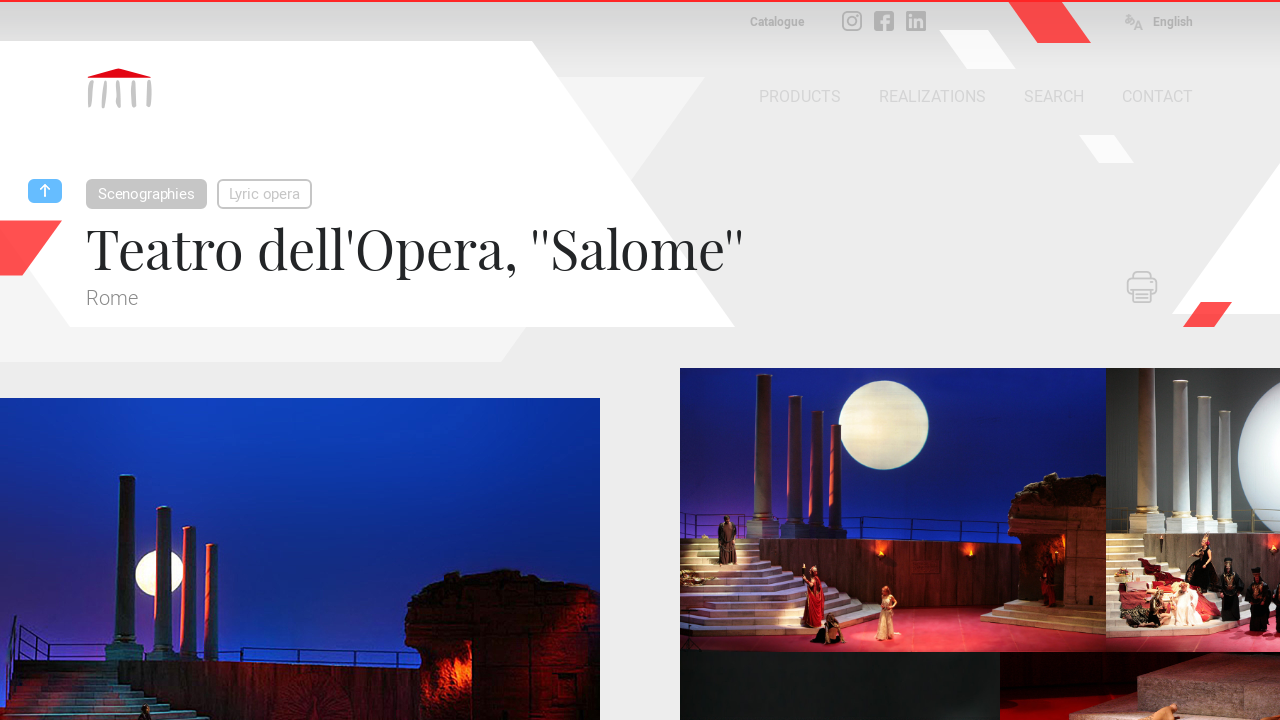

--- FILE ---
content_type: text/html; charset=iso-8859-1
request_url: https://www.peroni.com/lang_UK/scheda.php?id=55682
body_size: 8616
content:
<!DOCTYPE html>
<html lang="en">
	<head>
<meta charset="windows-1252">
<meta property="fb:app_id" content="1316250451796609">
<meta property="og:url" content="https://peroni.com/scheda.php?id=55682">
<meta property="og:type" content="website">
<meta property="og:title" content="Teatro dell'Opera, ''Salome'' - Lyric opera | PERONI">
<meta property="og:description" content="Rome">
<meta property="og:image" content="https://peroni.com/_imgschede/TeatroDellOperaRoma_Salome_15ab.jpg">

<meta property="og:locale" content="en_EN">
<meta property="og:site_name" content="peroni.com">

<title>Teatro dell'Opera, ''Salome'' - Lyric opera | PERONI</title>
<meta name="keywords" content="screens production, backdrops production, scenographic installations, scenographic materials, flameproof fabrics, decorative materials, theaters maintenance, curtains, curtain, screens for rear-projections, scenography, rear-projection, floors, dance floor, dance, show, rail systems, digital printings, stage, trusses, mirrors, cinematography, sale online, zaklab">
<meta name="description" content="Rome">
<meta name="author" content="Zaklab">

<!-- Favicon -->
<link rel="shortcut icon" href="/favicon.ico">
<!-- Apple icon v2.0 (solo iOS 7 in su)-->
<link rel="apple-touch-icon-precomposed" href="/_appleicon/icon76.png" sizes="76x76"> <!-- iPad iOS 7 -->
<link rel="apple-touch-icon-precomposed" href="/_appleicon/icon120.png" sizes="120x120"> <!-- iPhone retina iOS 7 -->
<link rel="apple-touch-icon-precomposed" href="/_appleicon/icon152.png" sizes="152x152"> <!-- iPad retina iOS 7 -->

<!-- CSS -->
<link rel="stylesheet" href="_ele/ZAKLAB-2018.02_peroni.css?v2">
<link rel="stylesheet" href="_ele/ZAKLAB-2018.02_sidebarEffects.css">
<!-- CSS FONT FACE -->
<link href="font/stylesheet.css" rel="stylesheet" type="text/css">

<!--[if gte IE 9]>
  <style type="text/css">
    .gradient {
       filter: none;
    }
  </style>
<![endif]--><script type="text/javascript">
var cookieLawTEC = true;
var cookieLawUI = true;
var cookieLawTRACK = true;
var cookieLaw = true;

var _iub = _iub || [];
_iub.csConfiguration = {"askConsentAtCookiePolicyUpdate":true,"consentOnContinuedBrowsing":false,"cookiePolicyInOtherWindow":true,"invalidateConsentWithoutLog":true,"perPurposeConsent":true,"priorConsent":false,"siteId":271559,"whitelabel":false,"cookiePolicyId":144226,"lang":"en", "banner":{ "applyStyles":true,"acceptButtonDisplay":true,"closeButtonRejects":true,"customizeButtonDisplay":true,"explicitWithdrawal":true,"fontSize":"12px","listPurposes":true,"position":"float-bottom-right","prependOnBody":true,"rejectButtonDisplay":true }};
</script>
<script type="text/javascript" src="//cdn.iubenda.com/cs/iubenda_cs.js" charset="UTF-8" async></script>
<link href="https://zaklab.it/cookielaw/IUBENDA_custom_banner_style_v3.css" rel="stylesheet" type="text/css"><!-- Global site tag (gtag.js) - Google Analytics -->
<script async src="https://www.googletagmanager.com/gtag/js?id=G-E0T707NPV5"></script>
<script>
  window.dataLayer = window.dataLayer || [];
  function gtag(){dataLayer.push(arguments);}
  gtag('js', new Date());

  gtag('config', 'G-E0T707NPV5');
</script>
<link rel="stylesheet" type="text/css" href="jquery/Zoom/zoom.zaklab.css">
	</head>
	<body>
<div class="overlay" id="overlay"></div>
<div class="loading" id="loading"><div class="loading-svg">
<svg version="1.1" id="loader-1" xmlns="http://www.w3.org/2000/svg" xmlns:xlink="http://www.w3.org/1999/xlink" x="0px" y="0px"
     width="60px" height="60px" viewBox="0 0 50 50" style="enable-background:new 0 0 50 50;" xml:space="preserve">
  <path fill="#000" d="M43.935,25.145c0-10.318-8.364-18.683-18.683-18.683c-10.318,0-18.683,8.365-18.683,18.683h4.068c0-8.071,6.543-14.615,14.615-14.615c8.072,0,14.615,6.543,14.615,14.615H43.935z">
    <animateTransform attributeType="xml"
      attributeName="transform"
      type="rotate"
      from="0 25 25"
      to="360 25 25"
      dur="1.0s"
      repeatCount="indefinite"/>
    </path>
  </svg></div>
</div>

<div class="search" id="search">
	
<div class="overlay-header">
	<div class="overlay-tit ffText30PR">Search</div><div class="overlay-close" id="searchclose"><svg xmlns="http://www.w3.org/2000/svg" width="17" height="17" viewBox="0 0 24 24"><path d="M23.954 21.03l-9.184-9.095 9.092-9.174-2.832-2.807-9.09 9.179-9.176-9.088-2.81 2.81 9.186 9.105-9.095 9.184 2.81 2.81 9.112-9.192 9.18 9.1z"/></svg></div>
</div>

	<form name="searchQuery" id="searchQuery" class="search-form">
		<div class="search-form-main">
			<div class="search-form-box">
				<label class="ffText14CR" for="searchfree">FREE SEARCH</label>
				<input id="searchfree" name="searchfree" type="text" class="input-search" placeholder="Free Search" value="" onkeyup="validSpec(this)" autocorrect="off" autocomplete="off">
			</div><div class="search-form-box">
				<label class="ffText14CR" for="searchcolor">SEARCH COLOUR</label>
				<input id="searchcolor" name="searchcolor" type="text" class="input-search" placeholder="Search Colour" value="" onkeyup="validSpec(this)" autocorrect="off" autocomplete="off">
			</div><div class="search-form-btn"><div class="btnsearchget" id="searchget"></div></div>
		</div>
	</form>
	<div class="loading" id="loadingsearch"><div class="loading-svg">
	<svg version="1.1" id="loader-1" xmlns="http://www.w3.org/2000/svg" xmlns:xlink="http://www.w3.org/1999/xlink" x="0px" y="0px"
		 width="60px" height="60px" viewBox="0 0 50 50" style="enable-background:new 0 0 50 50;" xml:space="preserve">
	  <path fill="#000" d="M43.935,25.145c0-10.318-8.364-18.683-18.683-18.683c-10.318,0-18.683,8.365-18.683,18.683h4.068c0-8.071,6.543-14.615,14.615-14.615c8.072,0,14.615,6.543,14.615,14.615H43.935z">
		<animateTransform attributeType="xml"
		  attributeName="transform"
		  type="rotate"
		  from="0 25 25"
		  to="360 25 25"
		  dur="1.0s"
		  repeatCount="indefinite"/>
		</path>
	  </svg></div>
	</div>
	<div class="search-result" id="resultSearch"><!-- AJAX --></div>
</div>
	<!-- st-menu-open -->
		<div id="st-container" class="st-container st-effect-9">
<nav class="st-menu2 st-effect-9 menulang" id="menulang">
<a href="/scheda.php?id=55682&amp;langchange=it" class="ffText16CM">Italiano</a><a href="scheda.php?id=55682&amp;langchange=en" class="ffText16CM off">English</a><a href="/lang_ES/scheda.php?id=55682&amp;langchange=es" class="ffText16CM">Español</a><a href="/lang_FR/scheda.php?id=55682&amp;langchange=fr" class="ffText16CM">Français</a><a href="/lang_UR/scheda.php?id=55682&amp;langchange=ru" class="ffText16CM">&#1056;&#1091;&#1089;&#1089;&#1082;&#1080;&#1081;</a><a href="/lang_PT/scheda.php?id=55682&amp;langchange=pt" class="ffText16CM">Português</a><a href="/lang_RO/scheda.php?id=55682&amp;langchange=ro" class="ffText16CM">Romãnä</a>
</nav>
<nav class="st-menu st-effect-9 area" id="menuarea"></nav>
<nav class="st-menu st-effect-9 categoria" id="menucategoria"></nav>
<nav class="st-menu st-effect-9 prodotti" id="menuprodotti"></nav>
<nav class="st-menu st-effect-9 realizzazioni" id="menurealizzazioni"></nav>
<nav class="st-menu st-effect-9 contattaci" id="menucontattaci"></nav>

<div class="menu-panel-overlay"></div>
			<!-- st-pusher -->
			<div class="st-pusher">
			
				<div id="stcontent" class="st-content">
					<div id="descScheda" class="content-nxtpg ">
<div class="menufixed">
	<div class="menufixed-main">
		<div class="menufixed-logo nxtpg"></div>
		<nav class="menu-principal">
			<ul>
				<li><a class="btnrounded2 btnmenu " rel="prodotti" href="javascript:;">PRODUCTS</a></li><li><a class="btnrounded2 btnmenu " rel="realizzazioni" href="javascript:;">REALIZATIONS</a></li><li><a class="btnrounded2  btnsearch" href="javascript:;">SEARCH</a></li><li><a class="btnrounded2  btnmenu" rel="contattaci" href="javascript:;">CONTACT</a></li>
			</ul>
		</nav>
	</div>
</div>

<header class="Hnxtpg" >
				<div class="logo"><div class="logo-ele"></div><div class="logo-txt"></div></div>
		<div class="downloadmenu"><div class="downloadmenu-txt ffText12CB">Catalogue</div></div><div class="social-home"><a href="https://www.instagram.com/peroni_spa/" target="_blank" class="social-home-insta" title="Follow us Instagram"></a><a href="https://www.facebook.com/Peroni-Spa-541129069368206/" target="_blank" class="social-home-fb" title="Follow us Facebook"></a><a href="https://it.linkedin.com/company/peronispa" target="_blank" class="social-home-in" title="Follow us LinkedIn"></a></div><div class="language"><div class="language-icn"></div><div class="language-txt ffText12CB">English</div></div>
		<nav class="menu-principal">
			<ul>
				<li><a class="btnrounded2 btnmenu " rel="prodotti" href="javascript:;">PRODUCTS</a></li><li><a class="btnrounded2 btnmenu " rel="realizzazioni" href="javascript:;">REALIZATIONS</a></li><li><a class="btnrounded2  btnsearch" href="javascript:;">SEARCH</a></li><li><a class="btnrounded2  btnmenu" rel="contattaci" href="javascript:;">CONTACT</a></li>
			</ul>
		</nav>
</header><div class="nxtpg-header">
	<div class="n-h-lineup bgRed"></div>
	<div class="n-h-title">
		<div class="n-h-function">
						<button class="btnstampa"></button>		</div>
		<nav><button class="btnback"></button><button class="btnrounded-min2 ffText15CM btnmenuA" rel="MENU1">Scenographies</button><button class="btnrounded-min ffText15CM btnmenuC" rel="MENU24">Lyric opera</button></nav>
		<h1 class="ffText54PR">Teatro dell'Opera, ''Salome''</h1>
		<h2 class="ffText20CR colorGrey4">Rome</h2>
	</div>
	<svg width="84" height="43" viewBox="0 0 55 28" class="n-h-poly-01">
		<polygon points="0,0 35,0 55,28 20,28" class="poly-red">
	</svg>
	<svg width="49" height="25" viewBox="0 0 77 39" class="n-h-poly-02">
		<polygon points="28,0 77,0 49,39 0,39" class="poly-red">
	</svg>
	<svg width="109" height="56" viewBox="0 0 77 39" class="n-h-poly-03">
		<polygon points="28,0 77,0 49,39 0,39" class="poly-red">
	</svg>
	<svg width="868" height="286" viewBox="0 0 868 286" class="n-h-poly-04">
		<polygon points="0,0 665,0 868,286 203,286" class="poly-white">
	</svg>
	<svg width="1019" height="285" viewBox="0 0 1019 285" class="n-h-poly-05">
		<polygon points="204,0 1019,0 815,285 0,285" class="poly-white">
	</svg>
	<svg width="1019" height="285" viewBox="0 0 1019 285" class="n-h-poly-06">
		<polygon points="204,0 1019,0 815,285 0,285" class="poly-white">
	</svg>
	<svg width="77" height="39" viewBox="0 0 55 28" class="n-h-poly-07">
		<polygon points="0,0 35,0 55,28 20,28" class="poly-white">
	</svg>
	<svg width="55" height="28" viewBox="0 0 55 28" class="n-h-poly-08">
		<polygon points="0,0 35,0 55,28 20,28" class="poly-white">
	</svg>
</div>
					<div class="scheda-foto">
<div id="foto1" class="Boximg7 overIMG" rel="IMG141428"><div class="box-hover"></div><img data-original="_imgschede/TeatroDellOperaRoma_Salome_11ac.jpg" src="_ele/transparent.gif" class="Img1 oriz" alt="Rear-illuminated cyclorama made of RAR - Arizona film.The cyclorama is illuminated here with blue light and the moon ..."></div><div class="scheda-foto-collage num7">
		<div class="collage-over overIMG" rel="IMG141428">
			<div class="collage-over-txt ffText20CR colorWhite">View all</div>
			<svg width="868" height="286" viewBox="0 0 868 286"><polygon points="0,0 665,0 868,286 203,286" class="poly-dark"></polygon></svg>
		</div>
	<div id="foto2" class="Boximg7 overIMG" rel="IMG141422"><div class="box-hover"></div><img data-original="_imgschede/TeatroDellOperaRoma_Salome_10ad.jpg" src="_ele/transparent.gif" class="Img2 oriz" alt="... is rear-projected.The stage is covered with red TCA - Capriccio floor."></div><div id="foto3" class="Boximg7 overIMG" rel="IMG141434"><div class="box-hover"></div><img data-original="_imgschede/TeatroDellOperaRoma_Salome_12ab.jpg" src="_ele/transparent.gif" class="Img3 oriz" alt="The cyclorama here has a colour similar to the natural one of RAR - Arizona film ..."></div><div id="foto4" class="Boximg7 overIMG" rel="IMG141440"><div class="box-hover"></div><img data-original="_imgschede/TeatroDellOperaRoma_Salome_13ab.jpg" src="_ele/transparent.gif" class="Img4 oriz" alt="... and here the rear projection is almost completely off, only the outline of the moon remains.On the left, the cyclorama receives a slight frontal lighting which derives from that projected on the columns."></div><div id="foto5" class="Boximg7 overIMG" rel="IMG141446"><div class="box-hover"></div><img data-original="_imgschede/TeatroDellOperaRoma_Salome_14ab.jpg" src="_ele/transparent.gif" class="Img5 oriz" alt="The backlit background is totally off here, the lighting and the audience's attention are concentrated ..."></div><div id="foto6" class="Boximg7 overIMG" rel="IMG141452"><div class="box-hover"></div><img data-original="_imgschede/TeatroDellOperaRoma_Salome_15ab.jpg" src="_ele/transparent.gif" class="Img6 oriz" alt="... on Salome's dance.Red TCA - Capriccio floor ..."></div><div id="foto7" class="Boximg7 overIMG" rel="IMG141458"><div class="box-hover"></div><img data-original="_imgschede/TeatroDellOperaRoma_Salome_16ac.jpg" src="_ele/transparent.gif" class="Img7 oriz" alt="... and 00. transparent VSI - Sivia Tape."></div><div id="foto7" class="Boximg7 overIMG" rel="IMG141428"><div class="box-hover"></div><img data-original="_imgschede/TeatroDellOperaRoma_Salome_11ac.jpg" src="_ele/transparent.gif" class="Img7 oriz" alt="Rear-illuminated cyclorama made of RAR - Arizona film.The cyclorama is illuminated here with blue light and the moon ..."></div></div><!-- /collage -->					</div><!-- /foto -->
					
					<div class="scheda-main">
						<div class="scheda-sx">
							<div class="scheda-desc colorGrey4">
<div class="scheda-columns"><div class="scheda-columns-rw"><div class="scheda-columns-sx"><a href="https://en.wikipedia.org/wiki/Salome_(opera)" class="linktxt">Salome</a> </div><div class="scheda-columns-dx">Drama in one act</div></div></div><div class="scheda-columns"><div class="scheda-columns-rw"><div class="scheda-columns-sx">Music</div><div class="scheda-columns-dx"><a href="https://en.wikipedia.org/wiki/Richard_Strauss" class="linktxt">Richard Strauss</a> (1864-1949)</div></div></div><div class="scheda-columns"><div class="scheda-columns-rw"><div class="scheda-columns-sx">Libretto</div><div class="scheda-columns-dx"><a href="https://en.wikipedia.org/wiki/Hedwig_Lachmann" class="linktxt">Hedwig Lachmann</a><br />from the homonym poem by <a href="http://en.wikipedia.org/wiki/Oscar_Wilde" class="linktxt">Oscar Wilde</a></div></div></div><div class="scheda-columns"><div class="scheda-columns-rw"><div class="scheda-columns-sx">First night</div><div class="scheda-columns-dx">Dresden, <a href="https://en.wikipedia.org/wiki/Semperoper" class="linktxt">Königliches Opernhaus</a>, 9/12/1905</div></div></div><hr /><div class="scheda-columns"><div class="scheda-columns-rw"><div class="scheda-columns-sx">Scenography </div><div class="scheda-columns-dx"><strong>Lorenzo Fonda</strong></div></div></div><div class="scheda-columns"><div class="scheda-columns-rw"><div class="scheda-columns-sx">Costume design </div><div class="scheda-columns-dx"><a href="https://it.wikipedia.org/wiki/Elena_Mannini" class="linktxt">Elena Mannini</a></div></div></div><div class="scheda-columns"><div class="scheda-columns-rw"><div class="scheda-columns-sx">Technical direction </div><div class="scheda-columns-dx"><strong>Carlo Savi</strong></div></div></div><div class="scheda-columns"><div class="scheda-columns-rw"><div class="scheda-columns-sx">Stage direction </div><div class="scheda-columns-dx"><a href="https://en.wikipedia.org/wiki/Giorgio_Albertazzi" class="linktxt">Giorgio Albertazzi</a> (1923-2016)</div></div></div><hr /><div class="scheda-columns"><div class="scheda-columns-rw"><div class="scheda-columns-sx">Staging </div><div class="scheda-columns-dx"><a href="https://en.wikipedia.org/wiki/Teatro_dell'Opera_di_Roma" class="linktxt">Teatro dell'Opera</a> of Rome</div></div></div><div class="scheda-columns"><div class="scheda-columns-rw"><div class="scheda-columns-sx">Season </div><div class="scheda-columns-dx">2006/2007</div></div></div>							</div>
						</div><!-- /scheda-sx --><div class="scheda-dx">
						</div><!-- /scheda-dx -->
					</div><!-- /scheda-main -->
					

					
					<div class="scheda-other">
						<h2 class="ffText32PR">Materials used in this production</h2>
<div class="boxsquare" onclick="location.href='scheda.php?id=50996';">
								<div class="box-hover"></div>
								<div class="boxsquare-img"  data-original="_imgschede/RAR_Arizona_01aa.jpg" style="background-image:url('_ele/transparent.gif');" ></div><div class="boxsquare-txt">
									<h3 class="ffText18PR">RAR - Arizona</h3>
									<p class="ffText12CR colorGrey5">Rear-projection films</p>
								</div>
							</div><div class="boxsquare" onclick="location.href='scheda.php?id=52310';">
								<div class="box-hover"></div>
								<div class="boxsquare-img"  data-original="_imgschede/FRetr_01.jpg" style="background-image:url('_ele/transparent.gif');" ></div><div class="boxsquare-txt">
									<h3 class="ffText18PR">Rear-illuminated backdrops</h3>
									<p class="ffText12CR colorGrey5">Vinyl backdrops: typologies</p>
								</div>
							</div><div class="boxsquare" onclick="location.href='scheda.php?id=58112';">
								<div class="box-hover"></div>
								<div class="boxsquare-img"  data-original="_imgschede/TCA_CApriccio_24aa.jpg" style="background-image:url('_ele/transparent.gif');" ></div><div class="boxsquare-txt">
									<h3 class="ffText18PR">TCA - Capriccio</h3>
									<p class="ffText12CR colorGrey5">Vinyl floors </p>
								</div>
							</div><div class="boxsquare" onclick="location.href='scheda.php?id=50984';">
								<div class="box-hover"></div>
								<div class="boxsquare-img"  data-original="_imgschede/VSI_Nastro_Adesivo_Silvia_10ac.jpg" style="background-image:url('_ele/transparent.gif');" ></div><div class="boxsquare-txt">
									<h3 class="ffText18PR">VSI - Silvia Tape</h3>
									<p class="ffText12CR colorGrey5">Adhesive tapes</p>
								</div>
							</div>					</div><!-- /scheda-other -->
					
					</div><!-- /content-nxtpg -->
<footer>
	<div class="footer-main clearfix colorGrey2">
		<div class="footer-sx">
			<h2 class="ffText20PR colorWhite">Discover Peroni</h2>
			<ul class="ffText16CR">
<li><a href="azienda.php?id=17">Organization</a></li><li><a href="azienda.php?id=13">Profile</a></li><li><a href="azienda.php?id=21">History</a></li>		<li><a href="javascript:;" rel="DIS14" class="btndisclaimer">Job opportunities</a></li>      
						<li><a href="ultimi_prodotti.php">Latest products</a></li>
			</ul>
		</div>
		<div class="footer-ct">
			<img src="_ele/LOGO_PeroniSPA_03.png" width="173" height="103" alt="Peroni SPA" class="footer-logo">
			<h2 class="ffText30PR colorWhite">Peroni S.p.a.</h2>
			<h3 class="ffText20CR">Via Monte Leone, 93 <br>
			21013 Gallarate (VA) - Italia<br>
			Tel. +39 0331 756 811</h3>
		</div>
		<div class="footer-dx">
			<h2 class="ffText20PR colorWhite">Information</h2>
			<ul class="ffText16CR">
				<li><a href="contattaci.php">Opening time</a></li>
			<li><a href="javascript:;" rel="DIS6" class="btndisclaimer">Privacy</a></li>      
						<li><a href="javascript:;" rel="DIS2" class="btndisclaimer">Terms of use of the web site</a></li>      
						<li><a href="javascript:;" rel="DIS26" class="btndisclaimer">Conditions of sale</a></li>      
						<li><a href="javascript:;" rel="DIS10" class="btndisclaimer">Copyright & Photos</a></li>      
						</ul>
		</div>
	</div>
	<div class="footer-end">
		<div class="txtL"><a class="btnrounded-outline ffText16CM btnmenu" rel="contattaci" href="javascript:;">Distributors</a></div><div>
		</div><div class="txtR"><a class="btnrounded-outline ffText16CM" href="mailto:info@peroni.com">Send an email</a></div>
	</div>
	
	<div class="copy"><div class="copy-txt ffText12CR colorGrey2">COPYRIGHT 2017 All rights reserved - P.IVA/C.F. 00212670129 - CAP. SOC. € 1.150.000 - REG. IMP. Varese 00212670129 - REA VA-78719 - WEB DESIGN <a href="http://www.zaklab.com" class="item" target="_blank">ZAKLAB</a></div></div>
</footer>
<div class="legalbar"><div class="legalbar-main"><div class="legalbar-tit">Information on data processing</div><div class="legalbar-btn"><a href="https://www.iubenda.com/privacy-policy/144226/legal" target="_blank" title="Privacy Policy">Privacy Policy</a><a href="https://www.iubenda.com/privacy-policy/144226/cookie-policy" target="_blank" title="Cookie Policy">Cookie Policy</a><a href="#" class="iubenda-cs-preferences-link">Settings</a></div></div></div>				</div><!-- /st-content -->
			</div><!-- /st-pusher -->
		</div><!-- /st-container -->
<!-- JQUERY -->
<script type="text/javascript" src="jquery/jquery-3.1.1.min.js"></script>
<script type="text/javascript" src="jquery/jquery.easing.1.3.js"></script>
<!-- OVER -->
<script type="text/javascript" src="jquery/jquery.overlay.v3.js"></script>

<script type="text/javascript" src="jquery/blockKeyPress.js"></script>
<script type="text/javascript" src="jquery/jquery.lazyload.min.js"></script>
<!-- AUTOGROW - TEXTAREA -->
<script type="text/javascript" src="jquery/jquery.autogrow-textarea.js"></script>

<script type="text/javascript">


$(function() {
	// CARICHIAMO I MENU TEMATICI //
	$.get( "ajx_menu_panel.php", { idMENU: "prodotti", type: "1" } ).done(function(data) { $("#menuprodotti").html(data); });
	$.get( "ajx_menu_panel.php", { idMENU: "realizzazioni", type: "1" } ).done(function(data) { $("#menurealizzazioni").html(data); });
	$.get( "ajx_menu_panel.php", { idMENU: "contattaci", type: "1" } ).done(function(data) { $("#menucontattaci").html(data); });
});
// LANGUAGE ////////////////////////////////
var openlang = 0;

var lastScrollTop = 0;

$( ".st-content" ).scroll(function() {
   var st = $(this).scrollTop();
   if (st > lastScrollTop){
       // DOWNSCROLL CODE
	   $(".menufixed").removeClass("open");
  } else {
      // UPSCROLL CODE
		if(st >= 300){
			if(!$(".menufixed").hasClass("open")){
				$(".menufixed").addClass("open");
			}
		} else {
			$(".menufixed").removeClass("open");
		}
   }
   lastScrollTop = st;
   
	if(openlang==1){
		$('#st-container').removeClass("st-menu-open2");
		$("#menulang").removeClass('visible');
		openlang = 0;
	}
});

$( window ).resize(function() {

	var Hcontent = $(".content-nxtpg").height();
	
	if(Hcontent<=1300){
		$(".bg-shape").addClass("shortH");
	} else {
		$(".bg-shape").removeClass("shortH");
	}

});

$( document ).ready(function() {

	var Hcontent = $(".content-nxtpg").height();
	
	if(Hcontent<=1300){
		$(".bg-shape").addClass("shortH");
	} else {
		$(".bg-shape").removeClass("shortH");
	}

// CERCA ////////////////////////////////
	$('.btnsearch').bind( "click", function(e) {
		console.log('1');
		$("body").addClass("search-open");
			return false;
	});
	
// BACK ////////////////////////////////
	$('.btnback').bind( "click", function(e) {
		window.history.back();
		return false;
	});

// MENU PRINCIPALI ////////////////////////////////
	$('.btnmenu').bind( "click", function(e) {
		var idMENU = $(this).attr("rel");
		if(idMENU){
			$("#menu"+idMENU).animate({ scrollTop: 0 }, 0).addClass('visible');
			$('#st-container').addClass("st-menu-open");
	
			$('.menu-panel-overlay, .btnclose-menu').bind( "click", function(e) {
				$('#st-container').removeClass("st-menu-open");
				$("#menu"+idMENU).removeClass('visible');
				$('.menu-panel-overlay, .btnclose-menu').unbind( "click" );
				return false;
			});
		}
		return false;
	});
// MENU AREA ////////////////////////////////
	$('.btnmenuA').bind( "click", function(e) {
		var idMENU = $(this).attr("rel");
		if(idMENU){
			$("#menuarea").animate({ scrollTop: 0 }, 0).addClass('visible');
			$('#st-container').addClass("st-menu-open");
	
			$('.menu-panel-overlay, .btnclose-menu').bind( "click", function(e) {
				$('#st-container').removeClass("st-menu-open");
				$("#menuarea").removeClass('visible');
				$('.menu-panel-overlay, .btnclose-menu').unbind( "click" );
				return false;
			});
		}
		return false;
	});
// MENU CATEGORIA ////////////////////////////////
	$('.btnmenuC').bind( "click", function(e) {
		var idMENU = $(this).attr("rel");
		if(idMENU){
			$("#menucategoria").animate({ scrollTop: 0 }, 0).addClass('visible');
			$('#st-container').addClass("st-menu-open");
	
			$('.menu-panel-overlay, .btnclose-menu').bind( "click", function(e) {
				$('#st-container').removeClass("st-menu-open");
				$("#menucategoria").removeClass('visible');
				$('.menu-panel-overlay, .btnclose-menu').unbind( "click" );
				return false;
			});
		}
		return false;
	});
// LANGUAGE ////////////////////////////////
	$('.language').bind( "click", function(e) {
		if(openlang==0){
			$("#menulang").animate({ scrollTop: 0 }, 0).addClass('visible');
			$('#st-container').addClass("st-menu-open2");
			openlang = 1;
		} else {
			$('#st-container').removeClass("st-menu-open2");
			$("#menulang").removeClass('visible');
			openlang = 0;
		}
		return false;
	});
	
	$("#searchget").bind( "click", function() {
		GetSearch();
		return false;
	});
	
	function GetSearch(){
			var textFind = $("#searchfree").val();
			var textFindColor = $("#searchcolor").val();
		
			if( ( textFind != '' && textFind.length >= 2 ) || ( textFindColor != '' && textFindColor.length >= 2 ) ){
				$("#loadingsearch").addClass('On');
				$.ajax({
				type: "POST",
				url: "ajx_search.php",
				data: "textFind="+textFind+"&textFindColor="+textFindColor,
				cache: false,
					success: function(html){
						var data = $.trim(data);
						if(data == 2){
							$("body").removeClass("search-open");
							$("#resultSearch").html('');
						}
					},
					error : function (richiesta,stato,errori) {
						console.log("CARICAMENTO = "+errori);
					}
				}).done(function(data) {
					console.log('2');
					var data = $.trim(data);
					if(data == 2){
						$("body").removeClass("search-open");
						$("#resultSearch").html('');
						return false;
					} else {
						$("#loadingsearch").removeClass('On');
						$("#resultSearch").html(data);
						return false;
					}
				});
				return false;
			} else {
				//$("#searchVoice").val('').attr("placeholder","Scrivi almeno 4 caratteri")
				return false;
			}
			return false;
	}
	
	$("#searchfree").keyup(function(event) {
				$("#searchcolor").val('');
				$("label[for='searchcolor']").removeClass('on');
				var textFind = $(this).val();
				if( textFind != ''){
					$("label[for='searchfree']").addClass('on');
					if( textFind.length >= 2 ){
						$("#searchget").addClass("active");
					} else {
						$("#searchget").removeClass("active");
					}
				} else {
					$("label[for='searchfree']").removeClass('on');
					$("#searchget").removeClass("active");
					return false;
				};
	}).keydown(function(event) {
			// blocca invio
		  if (event.which == 13) {
			$( "#searchget" ).click();
			return false;
		  }
	});
	
	$("#searchcolor").keyup(function(event) {
				$("#searchfree").val('');
				$("label[for='searchfree']").removeClass('on');
				var textFind = $(this).val();
				if( textFind != ''){
					$("label[for='searchcolor']").addClass('on');
					if( textFind.length >= 2 ){
						$("#searchget").addClass("active");
					} else {
						$("#searchget").removeClass("active");
					}
				} else {
					$("label[for='searchcolor']").removeClass('on');
					$("#searchget").removeClass("active");
					return false;
				};
	}).keydown(function(event) {
			// blocca invio
		  if (event.which == 13) {
			$( "#searchget" ).click();
			return false;
		  }
	});
	
	$("#searchclose").bind( "click", function() {
		$("body").removeClass("search-open");
		$("#resultSearch").html('');
		return false;
	}); 
	
	
	$(".Hnxtpg .logo, .menufixed-logo.nxtpg").bind( "click", function() {
		document.location.href = 'index.php';
		return false;
	});

// DISCLAIM ////////////////////////////////////////////////////////
$('.btndisclaimer').bind( "click", function(e) {
	var idRel = $(this).attr("rel"),
		idDIS = idRel.replace("DIS", "");
	if(idDIS){
		chiamata(idDIS,'ajx_disclaimer.php', '', 0);
	}
	return false;
});

// GUIDE & OCCASIONI ////////////////////////////////////////////////////////
$('.btndownload').bind( "click", function(e) {
	var idRel = $(this).attr("rel"),
		idDIS = idRel.replace("DWN", "");
	if(idDIS==2){
		chiamata(idDIS,'ajx_download.php', '', 0);
	} else {
		document.location.href = 'download';
	}
	return false;
});
$('.downloadmenu').bind( "click", function(e) {
	document.location.href = 'download';
	return false;
});

<!-- RICHIESTA PREVENTIVO -->
function ErrorRQS(){
	$("#rqs").addClass("shaker");
	$("#rqs").one('webkitAnimationEnd oanimationend oAnimationEnd msAnimationEnd animationend',   
	function(e) {
		$("#rqs").removeClass("shaker");
	});
}
function ErrorRQSask(){
	$("#rqsask").addClass("shaker");
	$("#rqsask").one('webkitAnimationEnd oanimationend oAnimationEnd msAnimationEnd animationend',   
	function(e) {
		$("#rqsask").removeClass("shaker");
	});
}
function ErrorRQSselector(){
	$("#rqsselector").addClass("shaker");
	$("#rqsselector").one('webkitAnimationEnd oanimationend oAnimationEnd msAnimationEnd animationend',   
	function(e) {
		$("#rqsselector").removeClass("shaker");
	});
}
function ErrorRQScaptcha(){
	$(".ask-recaptcha").addClass("shaker");
	$(".ask-recaptcha").one('webkitAnimationEnd oanimationend oAnimationEnd msAnimationEnd animationend',   
	function(e) {
		$(".ask-recaptcha").removeClass("shaker");
	});
}

function registerRQS(){
	var email = $("#rqs").val();
	var desc = $("#rqsask").val();
	var response = grecaptcha.getResponse();
	
	if(ValEmeial(email)==false || !email){
		ErrorRQS();
		$("#requestform").removeClass("next");
		return false;
	} else {
		if(!desc){
			ErrorRQSask();
			return false;
		} else {
			if( $('#f-option').is(':checked') || $('#s-option').is(':checked') ) {

				if(response.length === 0) {
					ErrorRQScaptcha();
					return false;
				} else {
					$('#requestform').submit();
					return false;
				}
				
			} else {
					ErrorRQSselector();
					return false;
			}
		};
	};
	return false;
}
function askingRQS(){
	var email = $("#rqs").val();
	if(ValEmeial(email)==false || !email){
		ErrorRQS();
		return false;
	} else {
		$("#requestform").addClass("next");
		return false;
	};
	return false;
}

$("#rqs").focus(function(event) {
	$("#rqs").removeClass("shaker");
}).keydown(function(event) {
		// blocca invio
	  if (event.which == 13) {
			askingRQS();
			return false;
	  }
});
$("#rqsask").focus(function(event) {
	$("#rqsask").removeClass("shaker");
}).keydown(function(event) {
		// blocca invio
	  if (event.which == 13) {
			//registerRQS();
			//return false;
	  }
});

$( "#RQSinfoOpen" ).bind( "click", function() {
	if( !$('#RQSinfo').is(':visible') ) {
		$("#RQSinfo").slideDown(300, 'easeOutExpo');
		$(this).addClass("btnRdON");
	} else {
		$("#RQSinfo").slideUp(300, 'easeOutExpo');
		$(this).removeClass("btnRdON");
	}
});

$( "#askRQS" ).one( "click", function() {
	var lg = 2;
	var lang = '?hl=it';
	if(lg==2){
		lang = '?hl=en';
	}
	if(lg==3){
		lang = '?hl=es';
	}
	if(lg==4){
		lang = '?hl=fr';
	}
	if(lg==5){
		lang = '?hl=ru';
	}
	if(lg==6){
		lang = '?hl=pt';
	}
	if(lg==7){
		lang = '?hl=ro';
	}
	var s = document.createElement("script");
	s.type = "text/javascript";
	s.src = "https://www.google.com/recaptcha/api.js"+lang;
	$("head").append(s);
	
	$('textarea').autogrow();
});
$( "#askRQS" ).bind( "click", function() {
	askingRQS();
	return false;
});
$( "#submitRQS" ).bind( "click", function() {
	registerRQS();
	return false;
});
<!-- RICHIESTA PREVENTIVO -->


// FOTO SCHEDA ////////////////////////////////////////////////////////
$(".scheda-foto img").lazyload({
  effect : "fadeIn",
  container: $(".st-content"),
  threshold : 300
});

});

$("div.boxsquare-img, div.boxline-img, div.categorie-box-bg, div.attached-box-bg").lazyload({
  effect : "fadeIn",
  container: $(".st-content"),
  threshold : 200 });
</script>

<!-- CHOSEN SELECT -->
<link rel="stylesheet" href="_ele/ZAKLAB-2017.03_chosen.css">
<script src="jquery/chosen/chosen.jquery.min.js" type="text/javascript"></script>
<script type="text/javascript">
$(".chzn-select").chosen({no_results_text:"--", disable_search_threshold: 5}); // singola scelta disabilità barra di ricerca
</script>
<!-- CHOSEN SELECT --><script type="text/javascript" src="jquery/jquery.visible.min.js"></script>
<script type="text/javascript">
var count = 1;
$(".scheda-columns-img").each(function(e) {
	$(this).attr("id", "contIMG"+count);
	$(this).find(".imgTAB").attr("id", "IMG"+count);
	count++;
	//console.log("Add "+count);
});


$(function() {
	// CARICHIAMO I MENU TEMATICI //
	$.get( "ajx_menu_panel.php", { idMENU: "1", type: "2", sez: "1" } ).done(function(data) { $("#menuarea").html(data); });
	$.get( "ajx_menu_panel.php", { idMENU: "24", type: "3", sez: "1" } ).done(function(data) { $("#menucategoria").html(data); });
});

$( document ).ready(function() {

	// IMMAGINI
	$('.overIMG').bind( "click", function(e) {
		var idRel = $(this).attr("rel"),
			idIMG = idRel.replace("IMG", "");
		if(idIMG){
			chiamata(55682,'ajx_image.php', idIMG, 1);
			
			$("#overlay").on("click",".imagedida a", function(event){
				event.preventDefault();
				var href = $(this).attr("href");
				window.open(href,'_blank');
				return false;
			});
		}
		return false;
	});
	// COLOR
	$('.overCOLOR').bind( "click", function(e) {
		var idRel = $(this).attr("rel"),
			idIMG = idRel.replace("IMG", "");
		if(idIMG){
			chiamata(55682,'ajx_image_color.php', idIMG, 1);
			
			$("#overlay").on("click",".imagedida a", function(event){
				event.preventDefault();
				var href = $(this).attr("href");
				window.open(href,'_blank');
				return false;
			});
		}
		return false;
	});
	// VIDEO
	$('.attached-box.V').bind( "click", function(e) {
		var idVID = $(this).attr("id"),
			idVID = idVID.replace("VID", "");
		if(idVID){
			chiamata(55682,'ajx_video.php?ui='+cookieLawUI, idVID, 2);
		}
		return false;
	});

	// STAMPA
	$('.btnstampa').bind( "click", function(e) {
		window.open('scheda_PDF.php?id=55682', "_blank");
		return false;
	});
		
});
</script>

<script type="text/javascript" src="jquery/Zoom/transition.js"></script>
<script type="text/javascript" src="jquery/Zoom/zoom.zaklab.js"></script>
</body>
</html>

--- FILE ---
content_type: text/html; charset=iso-8859-1
request_url: https://www.peroni.com/lang_UK/ajx_menu_panel.php?idMENU=prodotti&type=1
body_size: 1472
content:
<div class="btnclose-menu"><svg xmlns="http://www.w3.org/2000/svg" width="17" height="17" viewBox="0 0 24 24"><path d="M23.954 21.03l-9.184-9.095 9.092-9.174-2.832-2.807-9.09 9.179-9.176-9.088-2.81 2.81 9.186 9.105-9.095 9.184 2.81 2.81 9.112-9.192 9.18 9.1z"/></svg></div>

<div class="menu-content  menu-pro">
<div class="menu-main  menu-pro">
<ul class=" menu-pro">			<li class="menu-li-area"><h3 class="menu-area ffText16CR">Fabrics</h3>
	<ul class="menu-cat">			<li><a href="prodotti.php?idCat=745" class="ffText16CR">Biodegradable fabrics</a></li>
					<li><a href="prodotti.php?idCat=522" class="ffText16CR">Chroma Key</a></li>
					<li><a href="prodotti.php?idCat=710" class="ffText16CR">Crumpled fabrics</a></li>
					<li><a href="prodotti.php?idCat=84" class="ffText16CR">Damasks</a></li>
					<li><a href="prodotti.php?idCat=148" class="ffText16CR">Duvetyne and blackout fabrics</a></li>
					<li><a href="prodotti.php?idCat=244" class="ffText16CR">Elastic fabrics</a></li>
					<li><a href="prodotti.php?idCat=120" class="ffText16CR">Gauzes</a></li>
					<li><a href="prodotti.php?idCat=668" class="ffText16CR">Metallic aspect fabrics</a></li>
					<li><a href="prodotti.php?idCat=675" class="ffText16CR">Moldable fabrics</a></li>
					<li><a href="prodotti.php?idCat=144" class="ffText16CR">Muslin and canvas</a></li>
					<li><a href="prodotti.php?idCat=661" class="ffText16CR">Non-combustible fabrics</a></li>
					<li><a href="prodotti.php?idCat=152" class="ffText16CR">Scrim and bobbinet fabrics</a></li>
					<li><a href="prodotti.php?idCat=717" class="ffText16CR">Sheer muslin</a></li>
					<li><a href="prodotti.php?idCat=96" class="ffText16CR">Silks and satins</a></li>
					<li><a href="prodotti.php?idCat=682" class="ffText16CR">Technical fabrics</a></li>
					<li><a href="prodotti.php?idCat=88" class="ffText16CR">Velvets</a></li>
					<li><a href="prodotti.php?idCat=340" class="ffText16CR">Velvets for decoration</a></li>
					<li><a href="prodotti.php?idCat=100" class="ffText16CR">Voiles</a></li>
					<li><a href="prodotti.php?idCat=780" class="ffText16CR">·Limited fabrics·</a></li>
		</ul></li>			<li class="menu-li-area"><h3 class="menu-area ffText16CR">Projection materials</h3>
	<ul class="menu-cat">			<li><a href="prodotti.php?idCat=124" class="ffText16CR">Frontal projection films</a></li>
					<li><a href="prodotti.php?idCat=92" class="ffText16CR">Frontal projection meshes</a></li>
					<li><a href="prodotti.php?idCat=104" class="ffText16CR">Rear-projection films</a></li>
		</ul></li>			<li class="menu-li-area"><h3 class="menu-area ffText16CR">Floors</h3>
	<ul class="menu-cat">			<li><a href="prodotti.php?idCat=308" class="ffText16CR">Adhesive tapes</a></li>
					<li><a href="prodotti.php?idCat=534" class="ffText16CR">Dance floors</a></li>
					<li><a href="prodotti.php?idCat=108" class="ffText16CR">Textile floors</a></li>
					<li><a href="prodotti.php?idCat=136" class="ffText16CR">Vinyl floors </a></li>
		</ul></li>			<li class="menu-li-area"><h3 class="menu-area ffText16CR">Decorative materials</h3>
	<ul class="menu-cat">			<li><a href="prodotti.php?idCat=128" class="ffText16CR">Decorative films</a></li>
					<li><a href="prodotti.php?idCat=689" class="ffText16CR">Decorative materials</a></li>
					<li><a href="prodotti.php?idCat=540" class="ffText16CR">Embroideries</a></li>
					<li><a href="prodotti.php?idCat=132" class="ffText16CR">Materials for string curtains</a></li>
					<li><a href="prodotti.php?idCat=248" class="ffText16CR">Mirroring materials</a></li>
					<li><a href="prodotti.php?idCat=112" class="ffText16CR">Trimmings</a></li>
		</ul></li>			<li class="menu-li-area"><h3 class="menu-area ffText16CR">Technical materials</h3>
	<ul class="menu-cat">			<li><a href="prodotti.php?idCat=156" class="ffText16CR">Accessories</a></li>
					<li><a href="prodotti.php?idCat=140" class="ffText16CR">Liquids for scenography</a></li>
					<li><a href="prodotti.php?idCat=276" class="ffText16CR">Meshes for scenography</a></li>
					<li><a href="prodotti.php?idCat=703" class="ffText16CR">Ropes</a></li>
					<li><a href="prodotti.php?idCat=116" class="ffText16CR">Stage nets</a></li>
		</ul></li></ul><ul class=" menu-pro">			<li class="menu-li-area"><h3 class="menu-area ffText16CR">Fabric made up</h3>
	<ul class="menu-cat">			<li><a href="prodotti.php?idCat=208" class="ffText16CR">Acoustic curtains</a></li>
					<li><a href="prodotti.php?idCat=196" class="ffText16CR">Chroma key backdrops</a></li>
					<li><a href="prodotti.php?idCat=344" class="ffText16CR">Fabric: finishings and accessories</a></li>
					<li><a href="prodotti.php?idCat=516" class="ffText16CR">Fabric: tailoring types</a></li>
					<li><a href="prodotti.php?idCat=324" class="ffText16CR">Main curtains</a></li>
					<li><a href="prodotti.php?idCat=260" class="ffText16CR">Projection / transparency backdrops</a></li>
					<li><a href="prodotti.php?idCat=336" class="ffText16CR">ShowLED starry backdrops</a></li>
					<li><a href="prodotti.php?idCat=304" class="ffText16CR">String curtains</a></li>
		</ul></li>			<li class="menu-li-area"><h3 class="menu-area ffText16CR">Projection screens</h3>
	<ul class="menu-cat">			<li><a href="prodotti.php?idCat=200" class="ffText16CR">Frontal projection screens</a></li>
					<li><a href="prodotti.php?idCat=252" class="ffText16CR">Rear-projection screens</a></li>
		</ul></li>			<li class="menu-li-area"><h3 class="menu-area ffText16CR">Vinyl backdrops</h3>
	<ul class="menu-cat">			<li><a href="prodotti.php?idCat=348" class="ffText16CR">Vinyl backdrops: finishings and accessories</a></li>
					<li><a href="prodotti.php?idCat=204" class="ffText16CR">Vinyl backdrops: typologies</a></li>
		</ul></li>			<li class="menu-li-area"><h3 class="menu-area ffText16CR">Mirror backdrops</h3>
	<ul class="menu-cat">			<li><a href="prodotti.php?idCat=216" class="ffText16CR">Mirror / transparent backdrops</a></li>
					<li><a href="prodotti.php?idCat=264" class="ffText16CR">Mirror backdrops</a></li>
		</ul></li>			<li class="menu-li-area"><h3 class="menu-area ffText16CR">Digital printings</h3>
	<ul class="menu-cat">			<li><a href="prodotti.php?idCat=752" class="ffText16CR"></a></li>
					<li><a href="prodotti.php?idCat=759" class="ffText16CR"></a></li>
					<li><a href="prodotti.php?idCat=766" class="ffText16CR"></a></li>
					<li><a href="prodotti.php?idCat=773" class="ffText16CR"></a></li>
					<li><a href="prodotti.php?idCat=212" class="ffText16CR">Printing on fabrics</a></li>
					<li><a href="prodotti.php?idCat=224" class="ffText16CR">Printing on vinyl</a></li>
		</ul></li></ul><ul class=" menu-pro">			<li class="menu-li-area"><h3 class="menu-area ffText16CR">Systems for curtains</h3>
	<ul class="menu-cat">			<li><a href="prodotti.php?idCat=552" class="ffText16CR">Systems for curtains</a></li>
					<li><a href="prodotti.php?idCat=558" class="ffText16CR">Typology of curtain</a></li>
		</ul></li>			<li class="menu-li-area"><h3 class="menu-area ffText16CR">Movement systems</h3>
	<ul class="menu-cat">			<li><a href="prodotti.php?idCat=528" class="ffText16CR">Engines for tracks</a></li>
					<li><a href="prodotti.php?idCat=184" class="ffText16CR">Fly facilities</a></li>
					<li><a href="prodotti.php?idCat=176" class="ffText16CR">Track systems</a></li>
					<li><a href="prodotti.php?idCat=546" class="ffText16CR">Winches for fly lines</a></li>
		</ul></li>			<li class="menu-li-area"><h3 class="menu-area ffText16CR">Structures for scenography</h3>
	<ul class="menu-cat">			<li><a href="prodotti.php?idCat=272" class="ffText16CR">Accessories for trusses</a></li>
					<li><a href="prodotti.php?idCat=172" class="ffText16CR">Aluminium trusses</a></li>
					<li><a href="prodotti.php?idCat=292" class="ffText16CR">Bars for stagecraft</a></li>
					<li><a href="prodotti.php?idCat=268" class="ffText16CR">Scene elements</a></li>
					<li><a href="prodotti.php?idCat=188" class="ffText16CR">Towerlifts</a></li>
		</ul></li>			<li class="menu-li-area"><h3 class="menu-area ffText16CR">Roll-up or framed screens</h3>
	<ul class="menu-cat">			<li><a href="prodotti.php?idCat=256" class="ffText16CR">Framed screens</a></li>
					<li><a href="prodotti.php?idCat=168" class="ffText16CR">Motorized roll-up screens</a></li>
		</ul></li>			<li class="menu-li-area"><h3 class="menu-area ffText16CR">Items for stage mechanics</h3>
	<ul class="menu-cat">			<li><a href="prodotti.php?idCat=288" class="ffText16CR">Blocks</a></li>
					<li><a href="prodotti.php?idCat=787" class="ffText16CR">Pulleys</a></li>
					<li><a href="prodotti.php?idCat=280" class="ffText16CR">Rigging accessories</a></li>
					<li><a href="prodotti.php?idCat=284" class="ffText16CR">Ropes</a></li>
		</ul></li>			<li class="menu-li-area"><h3 class="menu-area ffText16CR">Modular platforms Peroni-Nivoflex</h3>
	<ul class="menu-cat">			<li><a href="prodotti.php?idCat=328" class="ffText16CR">Accessories for platforms</a></li>
					<li><a href="prodotti.php?idCat=316" class="ffText16CR">Scissor legs platforms</a></li>
					<li><a href="prodotti.php?idCat=312" class="ffText16CR">Vertical legs platforms</a></li>
		</ul></li></ul></div>
</div>


--- FILE ---
content_type: text/html; charset=iso-8859-1
request_url: https://www.peroni.com/lang_UK/ajx_menu_panel.php?idMENU=realizzazioni&type=1
body_size: 731
content:
<div class="btnclose-menu"><svg xmlns="http://www.w3.org/2000/svg" width="17" height="17" viewBox="0 0 24 24"><path d="M23.954 21.03l-9.184-9.095 9.092-9.174-2.832-2.807-9.09 9.179-9.176-9.088-2.81 2.81 9.186 9.105-9.095 9.184 2.81 2.81 9.112-9.192 9.18 9.1z"/></svg></div>

<div class="menu-content  menu-rea">
<div class="menu-main  menu-rea">
<ul class=" menu-rea">			<li class="menu-li-area"><h3 class="menu-area ffText16CR">Scenographies</h3>
	<ul class="menu-cat">			<li><a href="realizzazioni.php?idCat=68" class="ffText16CR">Cinema, TV, Ads </a></li>
					<li><a href="realizzazioni.php?idCat=738" class="ffText16CR">Commedia dell'arte</a></li>
					<li><a href="realizzazioni.php?idCat=64" class="ffText16CR">Concerts</a></li>
					<li><a href="realizzazioni.php?idCat=76" class="ffText16CR">Dance</a></li>
					<li><a href="realizzazioni.php?idCat=24" class="ffText16CR">Lyric opera</a></li>
					<li><a href="realizzazioni.php?idCat=240" class="ffText16CR">Operetta, zarzuela, musical</a></li>
					<li><a href="realizzazioni.php?idCat=72" class="ffText16CR">Prose theatre</a></li>
					<li><a href="realizzazioni.php?idCat=80" class="ffText16CR">Some Masters</a></li>
					<li><a href="realizzazioni.php?idCat=220" class="ffText16CR">Theatre ''di figura''</a></li>
		</ul></li>			<li class="menu-li-area"><h3 class="menu-area ffText16CR">Curtains and stages</h3>
	<ul class="menu-cat">			<li><a href="realizzazioni.php?idCat=28" class="ffText16CR">Curtains for historical theaters</a></li>
					<li><a href="realizzazioni.php?idCat=44" class="ffText16CR">Curtains for multi-purpose settings</a></li>
					<li><a href="realizzazioni.php?idCat=228" class="ffText16CR">Curtains for shows</a></li>
		</ul></li>			<li class="menu-li-area"><h3 class="menu-area ffText16CR">Events</h3>
	<ul class="menu-cat">			<li><a href="realizzazioni.php?idCat=48" class="ffText16CR">Conventions</a></li>
					<li><a href="realizzazioni.php?idCat=52" class="ffText16CR">Events</a></li>
					<li><a href="realizzazioni.php?idCat=32" class="ffText16CR">Fashion</a></li>
		</ul></li>			<li class="menu-li-area"><h3 class="menu-area ffText16CR">Expositive installations</h3>
	<ul class="menu-cat">			<li><a href="realizzazioni.php?idCat=56" class="ffText16CR">Commercial premises</a></li>
					<li><a href="realizzazioni.php?idCat=40" class="ffText16CR">Exhibitions, art, architecture</a></li>
					<li><a href="realizzazioni.php?idCat=60" class="ffText16CR">Public places</a></li>
		</ul></li>			<li class="menu-li-area"><h3 class="menu-area ffText16CR">Examples of screens / mirrors</h3>
	<ul class="menu-cat">			<li><a href="realizzazioni.php?idCat=332" class="ffText16CR">Examples of mirror backdrops</a></li>
					<li><a href="realizzazioni.php?idCat=232" class="ffText16CR">Screens for public places</a></li>
					<li><a href="realizzazioni.php?idCat=236" class="ffText16CR">Screens for shows and events</a></li>
		</ul></li></ul></div>
</div>


--- FILE ---
content_type: text/html; charset=iso-8859-1
request_url: https://www.peroni.com/lang_UK/ajx_menu_panel.php?idMENU=1&type=2&sez=1
body_size: 484
content:
<div class="btnclose-menu"><svg xmlns="http://www.w3.org/2000/svg" width="17" height="17" viewBox="0 0 24 24"><path d="M23.954 21.03l-9.184-9.095 9.092-9.174-2.832-2.807-9.09 9.179-9.176-9.088-2.81 2.81 9.186 9.105-9.095 9.184 2.81 2.81 9.112-9.192 9.18 9.1z"/></svg></div>

<div class="menu-content  menu-area">
<div class="menu-main  menu-area">
<ul class=" menu-area">			<li class="menu-li-area"><h3 class="menu-area ffText16CR">Scenographies</h3>
	<ul class="menu-cat">			<li><a href="realizzazioni.php?idCat=68" class="ffText16CR">Cinema, TV, Ads </a></li>
					<li><a href="realizzazioni.php?idCat=738" class="ffText16CR">Commedia dell'arte</a></li>
					<li><a href="realizzazioni.php?idCat=64" class="ffText16CR">Concerts</a></li>
					<li><a href="realizzazioni.php?idCat=76" class="ffText16CR">Dance</a></li>
					<li><a href="realizzazioni.php?idCat=24" class="ffText16CR">Lyric opera</a></li>
					<li><a href="realizzazioni.php?idCat=240" class="ffText16CR">Operetta, zarzuela, musical</a></li>
					<li><a href="realizzazioni.php?idCat=72" class="ffText16CR">Prose theatre</a></li>
					<li><a href="realizzazioni.php?idCat=80" class="ffText16CR">Some Masters</a></li>
					<li><a href="realizzazioni.php?idCat=220" class="ffText16CR">Theatre ''di figura''</a></li>
		</ul></li></ul></div>
</div>


--- FILE ---
content_type: text/html; charset=iso-8859-1
request_url: https://www.peroni.com/lang_UK/ajx_menu_panel.php?idMENU=24&type=3&sez=1
body_size: 3206
content:
<div class="btnclose-menu"><svg xmlns="http://www.w3.org/2000/svg" width="17" height="17" viewBox="0 0 24 24"><path d="M23.954 21.03l-9.184-9.095 9.092-9.174-2.832-2.807-9.09 9.179-9.176-9.088-2.81 2.81 9.186 9.105-9.095 9.184 2.81 2.81 9.112-9.192 9.18 9.1z"/></svg></div>

<div class="menu-content  menu-area">
<div class="menu-main  menu-area">
<ul>		<li class="menu-li-area"><h3 class="menu-area ffText16CR">Lyric opera</h3>
<ul class="menu-cat">		<li><a href="scheda.php?idCat=24&id=59211" class="ffText16CR">Opéra national de Nancy-Lorraine, ''The Capulets and the Montagues''</a></li>
			<li><a href="scheda.php?idCat=24&id=59127" class="ffText16CR">Auditorio de Tenerife, ''Les contes d'Hoffmann''</a></li>
			<li><a href="scheda.php?idCat=24&id=59120" class="ffText16CR">Auditorio de Tenerife, ''Rusalka''</a></li>
			<li><a href="scheda.php?idCat=24&id=58910" class="ffText16CR">Nationale Opera & Ballet, ''Animal Farm''</a></li>
			<li><a href="scheda.php?idCat=24&id=58840" class="ffText16CR">Teatro alla Scala, ''Boris Godunov''</a></li>
			<li><a href="scheda.php?idCat=24&id=52966" class="ffText16CR">Teatro Dante Alighieri, ''Tenebrae''</a></li>
			<li><a href="scheda.php?idCat=24&id=58812" class="ffText16CR">Teatro alla Scala, ''Cinderella''</a></li>
			<li><a href="scheda.php?idCat=24&id=58805" class="ffText16CR">Teatro Filarmonico, ''The Magic Flute''</a></li>
			<li><a href="scheda.php?idCat=24&id=58777" class="ffText16CR">Teatro alla Scala, ''The Italian Girl in Algiers''</a></li>
			<li><a href="scheda.php?idCat=24&id=58742" class="ffText16CR">LAC Lugano, ''La traviata''</a></li>
			<li><a href="scheda.php?idCat=24&id=58651" class="ffText16CR">Teatro Petruzzelli, ''La traviata''</a></li>
			<li><a href="scheda.php?idCat=24&id=58609" class="ffText16CR">Teatro alla Scala, ''La damnation de Faust''</a></li>
			<li><a href="scheda.php?idCat=24&id=58602" class="ffText16CR">Teatro alla Scala, ''Tosca''</a></li>
			<li><a href="scheda.php?idCat=24&id=58588" class="ffText16CR">Teatro Comunale, ''Capriccio''</a></li>
			<li><a href="scheda.php?idCat=24&id=58448" class="ffText16CR">Rossini Opera Festival, ''Elisabetta, regina d'Inghilterra''</a></li>
			<li><a href="scheda.php?idCat=24&id=58455" class="ffText16CR">Teatro Carlo Felice, ''Pagliacci''</a></li>
			<li><a href="scheda.php?idCat=24&id=58364" class="ffText16CR">Teatro alla Scala, ''The Barber of Seville''</a></li>
			<li><a href="scheda.php?idCat=24&id=58329" class="ffText16CR">Teatro Massimo, ''Tosca''</a></li>
			<li><a href="scheda.php?idCat=24&id=58315" class="ffText16CR">Teatro alla Scala, ''Pelléas et Mélisande''</a></li>
			<li><a href="scheda.php?idCat=24&id=58301" class="ffText16CR">Teatro dell'Opera di Roma, ''Falstaff''</a></li>
			<li><a href="scheda.php?idCat=24&id=58287" class="ffText16CR">Teatro Donizetti, ''Adelia''</a></li>
			<li><a href="scheda.php?idCat=24&id=58280" class="ffText16CR">Teatro Real, ''L'Orfeo''</a></li>
			<li><a href="scheda.php?idCat=24&id=58273" class="ffText16CR">Teatro Comunale Pavarotti-Freni, ''La traviata''</a></li>
			<li><a href="scheda.php?idCat=24&id=58266" class="ffText16CR">Teatro Verdi, ''La traviata''</a></li>
			<li><a href="scheda.php?idCat=24&id=58252" class="ffText16CR">Teatro alla Scala, ''Bluebeard's Castle''</a></li>
			<li><a href="scheda.php?idCat=24&id=58245" class="ffText16CR">Teatro dell'Opera, ''Gli Orazi e i Curiazi''</a></li>
			<li><a href="scheda.php?idCat=24&id=58231" class="ffText16CR">Teatro Carlo Felice, ''Simon Boccanegra''</a></li>
			<li><a href="scheda.php?idCat=24&id=58238" class="ffText16CR">Teatro Massimo Bellini, ''Tannhäuser''</a></li>
			<li><a href="scheda.php?idCat=24&id=58224" class="ffText16CR">Teatro Carlo Felice, ''The Marriage of Figaro''</a></li>
			<li><a href="scheda.php?idCat=24&id=58217" class="ffText16CR">Teatro La Fenice, ''The Crusader in Egypt''</a></li>
			<li><a href="scheda.php?idCat=24&id=58182" class="ffText16CR">Teatro Amilcare Ponchielli, ''L'Orfeo''</a></li>
			<li><a href="scheda.php?idCat=24&id=58168" class="ffText16CR">Teatro Sociale, ''Macbeth''</a></li>
			<li><a href="scheda.php?idCat=24&id=58175" class="ffText16CR">Théâtre du Capitole, ''Le prophète''</a></li>
			<li><a href="scheda.php?idCat=24&id=58105" class="ffText16CR">Teatro alla Scala, ''Die tote Stadt''</a></li>
			<li><a href="scheda.php?idCat=24&id=58070" class="ffText16CR">Teatro Malibran, ''The Silken Ladder''</a></li>
			<li><a href="scheda.php?idCat=24&id=58063" class="ffText16CR">Teatro Regio di Torino, ''The Maid of Orleans''</a></li>
			<li><a href="scheda.php?idCat=24&id=58033" class="ffText16CR">Teatro Lirico, ''A Village Romeo and Juliet''</a></li>
			<li><a href="scheda.php?idCat=24&id=58040" class="ffText16CR">Teatro Regio di Torino, ''The Consul''</a></li>
			<li><a href="scheda.php?idCat=24&id=58026" class="ffText16CR">Teatro dell'Opera, ''Nabucco''</a></li>
			<li><a href="scheda.php?idCat=24&id=58019" class="ffText16CR">Teatro dell'Opera, ''Zaide''</a></li>
			<li><a href="scheda.php?idCat=24&id=57991" class="ffText16CR">Teatro dell'Opera, ''A Roman in Mars''</a></li>
			<li><a href="scheda.php?idCat=24&id=57942" class="ffText16CR">Teatro Comunale, ''Otello''</a></li>
			<li><a href="scheda.php?idCat=24&id=57921" class="ffText16CR">Teatro de la Maestranza, ''Così fan tutte''</a></li>
			<li><a href="scheda.php?idCat=24&id=57774" class="ffText16CR">Teatro Donizetti, ''L'ange de Nisida''</a></li>
			<li><a href="scheda.php?idCat=24&id=57480" class="ffText16CR">Teatro Regio di Torino, ''Salome''</a></li>
			<li><a href="scheda.php?idCat=24&id=57312" class="ffText16CR">Opéra Royal de Wallonie, ''Don Giovanni''</a></li>
			<li><a href="scheda.php?idCat=24&id=57263" class="ffText16CR">Teatro dell'Opera, ''Andrea Chénier''</a></li>
			<li><a href="scheda.php?idCat=24&id=57249" class="ffText16CR">Dock Street Theatre, ''Veremonda''</a></li>
			<li><a href="scheda.php?idCat=24&id=57235" class="ffText16CR">New National Theatre, ''Lucia di Lammermoor''</a></li>
			<li><a href="scheda.php?idCat=24&id=57200" class="ffText16CR">Teatro Pergolesi, ''Così fan tutte''</a></li>
			<li><a href="scheda.php?idCat=24&id=57207" class="ffText16CR">Teatro Pergolesi, ''La traviata''</a></li>
			<li><a href="scheda.php?idCat=24&id=57186" class="ffText16CR">Teatro alla Scala, ''Madama Butterfly''</a></li>
			<li><a href="scheda.php?idCat=24&id=57172" class="ffText16CR">Teatro Sociale, ''Thus Do They All''</a></li>
			<li><a href="scheda.php?idCat=24&id=57109" class="ffText16CR">Teatro alla Scala, ''The Girl of the West''</a></li>
			<li><a href="scheda.php?idCat=24&id=57081" class="ffText16CR">Auditorio de Tenerife, ''Werther''</a></li>
			<li><a href="scheda.php?idCat=24&id=57039" class="ffText16CR">Teatro alla Scala, ''Joan of Arc''</a></li>
			<li><a href="scheda.php?idCat=24&id=56941" class="ffText16CR">Teatro Municipal, ''Manon Lescaut''</a></li>
			<li><a href="scheda.php?idCat=24&id=55736" class="ffText16CR">Opéra Royal de Wallonie, ''La Bohème''</a></li>
			<li><a href="scheda.php?idCat=24&id=56934" class="ffText16CR">Opéra de Rennes, ''Cinderella''</a></li>
			<li><a href="scheda.php?idCat=24&id=56927" class="ffText16CR">Teatro Comunale, ''The Magic Flute''</a></li>
			<li><a href="scheda.php?idCat=24&id=55982" class="ffText16CR">Vancouver Opera, ''Stickboy''</a></li>
			<li><a href="scheda.php?idCat=24&id=56871" class="ffText16CR">Teatro alla Scala, ''Fidelio''</a></li>
			<li><a href="scheda.php?idCat=24&id=55652" class="ffText16CR">Teatro San Carlo, ''Aida''</a></li>
			<li><a href="scheda.php?idCat=24&id=55952" class="ffText16CR">Teatro Pergolesi, ''Don Giovanni''</a></li>
			<li><a href="scheda.php?idCat=24&id=55928" class="ffText16CR">Opéra du Rhône, ''The magic flute''</a></li>
			<li><a href="scheda.php?idCat=24&id=55820" class="ffText16CR">Opéra de Nice, ''Adriana Lecouvreur''</a></li>
			<li><a href="scheda.php?idCat=24&id=55724" class="ffText16CR">Opéra Comédie, ''Orfeo ed Euridice''</a></li>
			<li><a href="scheda.php?idCat=24&id=55700" class="ffText16CR">Teatro Dante Alighieri, ''Macbeth''</a></li>
			<li><a href="scheda.php?idCat=24&id=55688" class="ffText16CR">Teatro Dante Alighieri, ''Falstaff''</a></li>
			<li><a href="scheda.php?idCat=24&id=55682" class="ffText16CR">Teatro dell'Opera, ''Salome''</a></li>
			<li><a href="scheda.php?idCat=24&id=55610" class="ffText16CR">Teatro Municipal, ''Rustic Chivalry''</a></li>
			<li><a href="scheda.php?idCat=24&id=55274" class="ffText16CR">Teatro Massimo Bellini, ''La traviata''</a></li>
			<li><a href="scheda.php?idCat=24&id=55250" class="ffText16CR">Washington National Opera, ''Nabucco''</a></li>
			<li><a href="scheda.php?idCat=24&id=55478" class="ffText16CR">Teatro Municipal, ''Macbeth''</a></li>
			<li><a href="scheda.php?idCat=24&id=55292" class="ffText16CR">Teatro Verdi, ''The Corsair''</a></li>
			<li><a href="scheda.php?idCat=24&id=55352" class="ffText16CR">Tokyo Bunka Kaikan, ''A Masked Ball''</a></li>
			<li><a href="scheda.php?idCat=24&id=55346" class="ffText16CR">Theater an der Wien, ''Radamisto''</a></li>
			<li><a href="scheda.php?idCat=24&id=55310" class="ffText16CR">Teatro La Fenice, ''Otello''</a></li>
			<li><a href="scheda.php?idCat=24&id=51588" class="ffText16CR">Teatro Real, ''Rustic Chivalry''</a></li>
			<li><a href="scheda.php?idCat=24&id=55148" class="ffText16CR">Teatro Colón, ''Hagith''</a></li>
			<li><a href="scheda.php?idCat=24&id=55286" class="ffText16CR">Teatro Amilcare Ponchielli, ''Ernani''</a></li>
			<li><a href="scheda.php?idCat=24&id=55154" class="ffText16CR">Teatro Real, ''Iolanta''</a></li>
			<li><a href="scheda.php?idCat=24&id=52806" class="ffText16CR">Rossini Opera Festival, ''Semiramide''</a></li>
			<li><a href="scheda.php?idCat=24&id=51822" class="ffText16CR">Royal O.H. - Covent Garden, ''Faust''</a></li>
			<li><a href="scheda.php?idCat=24&id=53350" class="ffText16CR">Teatro alla Scala, ''Il ritorno di Ulisse in patria''</a></li>
			<li><a href="scheda.php?idCat=24&id=52818" class="ffText16CR">Teatro Real, ''O corvo branco''</a></li>
			<li><a href="scheda.php?idCat=24&id=55088" class="ffText16CR">Teatro Regio di Parma, ''Joan of Arc''</a></li>
			<li><a href="scheda.php?idCat=24&id=52206" class="ffText16CR">Teatro Regio di Parma, ''La damnation de Faust''</a></li>
			<li><a href="scheda.php?idCat=24&id=51780" class="ffText16CR">Teatro Regio di Parma, ''The Corsair''</a></li>
			<li><a href="scheda.php?idCat=24&id=55052" class="ffText16CR">Teatro dell'Opera, ''Il turco in Italia''</a></li>
			<li><a href="scheda.php?idCat=24&id=51560" class="ffText16CR">Suntory Hall, ''La Bohème''</a></li>
			<li><a href="scheda.php?idCat=24&id=52814" class="ffText16CR">Teatro Real, ''Don Quijote''</a></li>
			<li><a href="scheda.php?idCat=24&id=51934" class="ffText16CR">Teatro Real, ''La Bohème''</a></li>
			<li><a href="scheda.php?idCat=24&id=51232" class="ffText16CR">Teatro Real, ''Lady Macbeth of Mtsensk''</a></li>
			<li><a href="scheda.php?idCat=24&id=52154" class="ffText16CR">Teatro Real, ''Les contes d'Hoffmann''</a></li>
			<li><a href="scheda.php?idCat=24&id=51212" class="ffText16CR">Teatro de la Maestranza, ''Tannhäuser''</a></li>
			<li><a href="scheda.php?idCat=24&id=52798" class="ffText16CR">Teatro Lirico, ''Capriccio''</a></li>
			<li><a href="scheda.php?idCat=24&id=52386" class="ffText16CR">Teatro Lirico, ''Die Vögel''</a></li>
			<li><a href="scheda.php?idCat=24&id=51172" class="ffText16CR">Auditorio Alfredo Kraus, ''Nabucco''</a></li>
			<li><a href="scheda.php?idCat=24&id=51540" class="ffText16CR">Teatro alla Scala, ''Der Rosenkavalier''</a></li>
			<li><a href="scheda.php?idCat=24&id=51584" class="ffText16CR">Teatro alla Scala, ''Europa riconosciuta''</a></li>
			<li><a href="scheda.php?idCat=24&id=52938" class="ffText16CR">Teatro alla Scala, ''Simon Boccanegra''</a></li>
			<li><a href="scheda.php?idCat=24&id=51680" class="ffText16CR">Teatro alla Scala, ''The Barber of Seville''</a></li>
			<li><a href="scheda.php?idCat=24&id=53218" class="ffText16CR">Teatro alla Scala, ''Turandot''</a></li>
			<li><a href="scheda.php?idCat=24&id=55070" class="ffText16CR">Teatro La Fenice, ''The Sleepwalker''</a></li>
			<li><a href="scheda.php?idCat=24&id=51810" class="ffText16CR">Teatro La Fenice, ''I quatro rusteghi''</a></li>
			<li><a href="scheda.php?idCat=24&id=51156" class="ffText16CR">Teatro Lirico, ''Hans Heiling''</a></li>
			<li><a href="scheda.php?idCat=24&id=51874" class="ffText16CR">Teatro Verdi, ''Don Quichotte''</a></li>
			<li><a href="scheda.php?idCat=24&id=52910" class="ffText16CR">Teatro Bonci, ''A.B.A. Bologna''</a></li>
			<li><a href="scheda.php?idCat=24&id=51842" class="ffText16CR">Teatro La Fenice, ''Death in Venice''</a></li>
			<li><a href="scheda.php?idCat=24&id=53250" class="ffText16CR">Teatro La Fenice, ''Il killer di parole''</a></li>
			<li><a href="scheda.php?idCat=24&id=52430" class="ffText16CR">Ravenna Festival, ''Pietra di diaspro''</a></li>
			<li><a href="scheda.php?idCat=24&id=52390" class="ffText16CR">Teatro alla Scala, ''Teneke''</a></li>
			<li><a href="scheda.php?idCat=24&id=52238" class="ffText16CR">Festival Mozart, ''Il re pastore''</a></li>
			<li><a href="scheda.php?idCat=24&id=51898" class="ffText16CR">Teatro Regio di Torino, ''Manon Lescaut''</a></li>
			<li><a href="scheda.php?idCat=24&id=51196" class="ffText16CR">Teatro San Carlo, ''Gustavo III''</a></li>
			<li><a href="scheda.php?idCat=24&id=51532" class="ffText16CR">Teatro Sociale di Como, ''La fille du régiment''</a></li>
			<li><a href="scheda.php?idCat=24&id=52002" class="ffText16CR">Teatro Sociale di Rovigo, ''Otello''</a></li>
			<li><a href="scheda.php?idCat=24&id=51656" class="ffText16CR">Arena Sferisterio, ''Andrea Chénier''</a></li>
			<li><a href="scheda.php?idCat=24&id=53538" class="ffText16CR">Arena Sferisterio, ''Les contes d'Hoffmann''</a></li>
			<li><a href="scheda.php?idCat=24&id=51918" class="ffText16CR">Teatro alla Scala, ''Kát'a Kabanová''</a></li>
			<li><a href="scheda.php?idCat=24&id=52926" class="ffText16CR">Teatro Carlo Felice, ''Werther''</a></li>
			<li><a href="scheda.php?idCat=24&id=51986" class="ffText16CR">Teatro Lirico, ''Die Feen''</a></li>
			<li><a href="scheda.php?idCat=24&id=51580" class="ffText16CR">Teatro Lirico, ''Oedipe''</a></li>
			<li><a href="scheda.php?idCat=24&id=52810" class="ffText16CR">Teatro Lirico, ''The Oprichnik''</a></li>
			<li><a href="scheda.php?idCat=24&id=51830" class="ffText16CR">Teatro Massimo, ''I Vespri siciliani''</a></li>
			<li><a href="scheda.php?idCat=24&id=51806" class="ffText16CR">Teatro Massimo, ''King Roger''</a></li>
			<li><a href="scheda.php?idCat=24&id=51664" class="ffText16CR">Teatro Real, ''Don Giovanni''</a></li>
			<li><a href="scheda.php?idCat=24&id=51990" class="ffText16CR">Teatro Real, ''Samson et Dalilah''</a></li>
			<li><a href="scheda.php?idCat=24&id=51572" class="ffText16CR">Teatro Real, ''The magic flute''</a></li>
			<li><a href="scheda.php?idCat=24&id=51192" class="ffText16CR">Teatro Regio di Parma, ''Marin Faliero''</a></li>
			<li><a href="scheda.php?idCat=24&id=51596" class="ffText16CR">Teatro San Carlo, ''Tristan und Isolde''</a></li>
			<li><a href="scheda.php?idCat=24&id=51008" class="ffText16CR">Teatro Verdi di Padova, ''Aida''</a></li>
			<li><a href="scheda.php?idCat=24&id=51660" class="ffText16CR">Arena Sferisterio, ''Tosca''</a></li>
			<li><a href="scheda.php?idCat=24&id=51124" class="ffText16CR">Arena, ''Madama Butterfly''</a></li>
			<li><a href="scheda.php?idCat=24&id=51684" class="ffText16CR">Teatro alla Scala, ''Idomeneo''</a></li>
			<li><a href="scheda.php?idCat=24&id=52394" class="ffText16CR">Teatro Bonci, ''Rigoletto''</a></li>
			<li><a href="scheda.php?idCat=24&id=51786" class="ffText16CR">Teatro Carlo Felice, ''La favorite''</a></li>
			<li><a href="scheda.php?idCat=24&id=51886" class="ffText16CR">Teatro Carlo Felice, ''The Elixir of Love''</a></li>
			<li><a href="scheda.php?idCat=24&id=52146" class="ffText16CR">Teatro Carlo Felice, ''The Magic Flute''</a></li>
			<li><a href="scheda.php?idCat=24&id=53346" class="ffText16CR">Teatro Donizetti, ''Don Pasquale''</a></li>
			<li><a href="scheda.php?idCat=24&id=51592" class="ffText16CR">Teatro San Carlo, ''Adriana Lecouvreur''</a></li>
			<li><a href="scheda.php?idCat=24&id=51604" class="ffText16CR">Teatro San Carlo, ''Die Walküre''</a></li>
			<li><a href="scheda.php?idCat=24&id=53110" class="ffText16CR">Teatro San Carlo, ''Parsifal''</a></li>
			<li><a href="scheda.php?idCat=24&id=52530" class="ffText16CR">Teatro Verdi, ''Iris''</a></li>
			<li><a href="scheda.php?idCat=24&id=51608" class="ffText16CR">Teatro Verdi, ''Madama Butterfly''</a></li>
			<li><a href="scheda.php?idCat=24&id=52470" class="ffText16CR">Teatro Comunale, ''Orphée et Eurydice''</a></li>
			<li><a href="scheda.php?idCat=24&id=52738" class="ffText16CR">Teatro La Fenice, ''Rustic Chivalry''</a></li>
			<li><a href="scheda.php?idCat=24&id=53230" class="ffText16CR">Teatro alla Scala, ''Quartett''</a></li>
			<li><a href="scheda.php?idCat=24&id=52314" class="ffText16CR">Teatro Nacional de São Carlos, ''Macbeth''</a></li>
			<li><a href="scheda.php?idCat=24&id=51072" class="ffText16CR">Teatro Sociale di Rovigo, ''Rigoletto''</a></li>
			<li><a href="scheda.php?idCat=24&id=52006" class="ffText16CR">Teatro Amilcare Ponchielli, ''Andromeda liberata''</a></li>
			<li><a href="scheda.php?idCat=24&id=51084" class="ffText16CR">Arena, ''Carmen''</a></li>
			<li><a href="scheda.php?idCat=24&id=52486" class="ffText16CR">Teatro Verdi di Pisa, ''Paride ed Elena''</a></li>
			<li><a href="scheda.php?idCat=24&id=51128" class="ffText16CR">Arena, ''Tosca''</a></li>
			<li><a href="scheda.php?idCat=24&id=53446" class="ffText16CR">Teatro alla Scala, ''Don Giovanni''</a></li>
			<li><a href="scheda.php?idCat=24&id=53118" class="ffText16CR">Opera Krakowska, ''Evgenij Onegin''</a></li>
			<li><a href="scheda.php?idCat=24&id=51132" class="ffText16CR">Opernhaus, ''Der Kreidekreis''</a></li>
			<li><a href="scheda.php?idCat=24&id=53202" class="ffText16CR">Palau de les Arts Reina Sofia, ''The Elixir of Love''</a></li>
			<li><a href="scheda.php?idCat=24&id=51556" class="ffText16CR">Suntory Hall, ''The Elixir of Love''</a></li>
			<li><a href="scheda.php?idCat=24&id=52750" class="ffText16CR">Teatro Comunale, ''Salome''</a></li>
			<li><a href="scheda.php?idCat=24&id=51668" class="ffText16CR">Rossini Opera Festival, ''La gazzetta''</a></li>
			<li><a href="scheda.php?idCat=24&id=51060" class="ffText16CR">Suntory Hall, ''Don Giovanni''</a></li>
			<li><a href="scheda.php?idCat=24&id=51636" class="ffText16CR">Teatro Lirico, ''Carmen''</a></li>
			<li><a href="scheda.php?idCat=24&id=51016" class="ffText16CR">Teatro Cavallerizza, ''Il tempo sospeso del volo''</a></li>
			<li><a href="scheda.php?idCat=24&id=51894" class="ffText16CR">Teatro Regio di Torino, ''Aida''</a></li>
	</ul></li></ul></div>
</div>


--- FILE ---
content_type: text/css
request_url: https://www.peroni.com/lang_UK/_ele/ZAKLAB-2018.02_peroni.css?v2
body_size: 20229
content:
@charset "UTF-8";
/* CSS Document */

/* IUBENDA ALERT */
.iubenda-tp-btn[data-tp-float][data-tp-float="bottom-right"], .iubenda-tp-btn.iubenda-tp-btn--warning::before, .iubenda-uspr-btn.iubenda-tp-btn--warning::before {
	z-index: -1 !important;
	display: none !important;
	visibility: hidden;
	top: -10000px;
	pointer-events: none;
}
.iubenda-tp-btn-container {
    position: absolute !important;
    z-index: -1 !important;
    display: none !important;
	pointer-events: none;
	visibility: hidden;
}

/* BASE */
*{
	margin:0;
	padding:0;
	-webkit-tap-highlight-color: rgba(0,0,0,0.6);
	outline: 0;
	
	font-variant-ligatures:no-common-ligatures;
}

*,
*:after,
*::before {
	-moz-box-sizing: border-box;
	box-sizing: border-box;
}
html{
	width:100%;
	height:100%;
	min-height:100%;
}
body {
	margin: 0;
	padding: 0;

	width:100%;
	height: 100%;
	min-height:100%;
	
	font-family: 'Roboto', Arial, Helvetica, sans-serif;
	color:#232527; /* colore di base */
	font-size: 15px;
	line-height: 0px;
	
	overflow-x:hidden;
	overflow-y:visible;
	
	background-color:#ededed; /* colore di base */
}
h1,h2,h3,h4,h5,h6,h7{
	font-weight:normal;
}
img{
	border:0;
	font-size:0;
	color:#ffffff;
}
ul{
	margin: 0;
	padding: 0;
}
ul li {
	list-style-position: inside;
	margin: 0;
	padding: 0;
	list-style-type: none;
}
input {
	margin: 0;
	padding: 0;
	border: 0;
	-webkit-appearance: textfield;
	-moz-appearance:    textfield;
	appearance:         textfield;
	letter-spacing: -0.020em;
}
input[type=number] {
	-webkit-appearance: textfield;
	-moz-appearance:    textfield;
	appearance:         textfield;
}
input[type=checkbox] {
   -webkit-appearance: checkbox;
   -moz-appearance:    checkbox;
   appearance:         checkbox;
}
input::-webkit-outer-spin-button,
input::-webkit-inner-spin-button {
    /* display: none; <- Crashes Chrome on hover */
	appearance: normal;
	-moz-appearance: normal; /* Firefox */
	-webkit-appearance: normal; /* Safari and Chrome */
    margin: 0; /* <-- Apparently some margin are still there even though it's hidden */
}
button{
	border:0;
	margin:0;
	padding: 0;
	appearance: normal;
	-moz-appearance: normal; /* Firefox */
	-webkit-appearance: normal; /* Safari and Chrome */
	background-color: transparent;
}
input, textarea {
  -webkit-appearance: none;
  -webkit-border-radius: 0;
  border-radius: 0;
}
input:required:invalid {
    outline :#ffffff solid 0px;
}
input:invalid {
    outline :#ffffff solid 0px;
}

.hidden{
	opacity:0;
}

/* .clearfix {
  overflow: visible;
  zoom: 1;
} */
.clearfix:after {
	visibility: hidden;
	display: block;
	font-size: 0;
	content: " ";
	clear: both;
	height: 0;
	}
* html .clearfix             { zoom: 1; } /* IE6 */
*:first-child+html .clearfix { zoom: 1; } /* IE7 */

.colorGrey1{
	color:#232527;
}
.colorGrey2{
	color:#b2b2b2;
}
.colorGrey3{
	color:#c6c6c6;
}
.colorGrey4{
	color:#8a8a8a;
}
.colorGrey5{
	color:#9e9e9e;
}
.colorGrey6{
	color:#5a6870;
}
.colorWhite{
	color:#ffffff;
}
.colorBlack{
	color:#000000 !important;
}
.colorCyan{
	color:#0091ff;
}
.colorRed{
	color:#ff2525;
}

.bgBlack{
	background-color:#000000 !important;
}
.bgGrey1{
	background-color:#232527 !important;
}
.bgGrey2 {
    background-color: #444444 !important;
}
.bgGrey3 {
    background-color: #3c3c3c !important;
}
.bgWhite{
	background-color:#ffffff !important;
}
.bgRed{
	background-color:#ff2525 !important;
}
.bgRed2 {
	background-color: #cf2524 !important;
}
.bgCyan{
	background-color:#0091ff;
}
.bgTransparent{
	background-color:transparent !important;
}

.txt11{
	font-size:11px;
}
.txtL{
	text-align:left !important;
}
.txtR{
	text-align:right !important;
}
.txtC{
	text-align:center !important;
}
.floatL{
	float:left !important;
}
.floatR{
	float:right !important;
}
/* BASE */

/*BUTTON*/

a.btnrounded:link, a.btnrounded:visited, a.btnrounded:hover, a.btnrounded:active, .btnrounded{
	text-decoration: none;
	display:inline-block;
	
	color: #ffffff;
	background-color: rgba(0,145,255,0.6);/* #0091ff; Azzurro*/
	
	-webkit-border-radius: 50em;
	-moz-border-radius: 50em;
	border-radius: 50em;
	
padding: 0 38px 2px 38px;
line-height: 44px !important;
	
	background-clip: border-box;
	-webkit-background-clip: border-box; 
	-moz-background-clip: border-box;
	
	margin:0;
	border:0;
	cursor:pointer;
	white-space: nowrap;
	
	-webkit-transition: all 0.3s ease-out;
	-moz-transition:  all 0.3s ease-out;
	-o-transition: all 0.3s ease-out;
	transition: all 0.3s ease-out;
}
a.btnrounded:hover, .btnrounded:hover{
	color: #ffffff;
	background-color: rgba(0,145,255,1);/* #0091ff; Azzurro*/
}

/*/ ---- /*/
a.btnrounded2:link, a.btnrounded2:visited, a.btnrounded2:hover, a.btnrounded2:active, .btnrounded2{
	display:inline-block;
	
	color: #ffffff;
	background-color: rgba(0,145,255,0);/* #0091ff; Azzurro*/
	
	-webkit-border-radius: 50em;
	-moz-border-radius: 50em;
	border-radius: 50em;
	
	padding: 0 16px 0 16px;
	
	font-family: 'Roboto', Arial, Helvetica, sans-serif !important;
	font-weight: 400 !important;
	font-style: normal;
	font-size: 16px !important;
	line-height:40px !important;
	text-decoration: none;
	
	background-clip: border-box;
	-webkit-background-clip: border-box; 
	-moz-background-clip: border-box;
	
	margin:0;
	border:0;
	cursor:pointer;
	white-space: nowrap;
	text-transform:uppercase;
	
	-webkit-transition: all 0.3s ease-out;
	-moz-transition:  all 0.3s ease-out;
	-o-transition: all 0.3s ease-out;
	transition: all 0.3s ease-out;
}
a.btnrounded2:hover, .btnrounded2:hover{
	color: #ffffff;
	background-color: rgba(0,145,255,0.6);/* #0091ff; Azzurro*/
}
/*/ ---- /*/

a.btnrounded-outline:link, a.btnrounded-outline:visited, a.btnrounded-outline:hover, a.btnrounded-outline:active, .btnrounded-outline{
	text-decoration: none;
	display:inline-block;
	
	color: #ffffff;
	border:3px solid #ffffff;
	background-color:transparent;

	-webkit-border-radius: 50em;
	-moz-border-radius: 50em;
	border-radius: 50em;
	
	padding: 0 43px 0px 43px;
	line-height: 40px !important;
	
	background-clip: border-box;
	-webkit-background-clip: border-box; 
	-moz-background-clip: border-box;
	
	margin:0;
	cursor:pointer;
	white-space: nowrap;
	
	-webkit-transition: all 0.3s ease-out;
	-moz-transition:  all 0.3s ease-out;
	-o-transition: all 0.3s ease-out;
	transition: all 0.3s ease-out;
}
a.btnrounded-outline:hover, .btnrounded-outline:hover{
	color: #ffffff;
	background-color:#0091ff;
	border:3px solid #0091ff;
}
/*/ ---- /*/

a.btnrounded-outline2:link, a.btnrounded-outline2:visited, a.btnrounded-outline2:hover, a.btnrounded-outline2:active, .btnrounded-outline2{
	text-decoration: none;
	display:inline-block;
	
	color: #000000;
	border:3px solid #000000;
	background-color:transparent;
		
	line-height: 40px !important;

	-webkit-border-radius: 50em;
	-moz-border-radius: 50em;
	border-radius: 50em;
	
	padding: 0 43px 0px 43px;
	
	background-clip: border-box;
	-webkit-background-clip: border-box; 
	-moz-background-clip: border-box;
	
	margin:0;
	cursor:pointer;
	white-space: nowrap;
	
	-webkit-transition: all 0.3s ease-out;
	-moz-transition:  all 0.3s ease-out;
	-o-transition: all 0.3s ease-out;
	transition: all 0.3s ease-out;
}
a.btnrounded-outline2:hover, .btnrounded-outline2:hover{
	color: #ffffff;
	background-color:#000000;
	border:3px solid #000000;
}
a.btnrounded-outline2.light:link, a.btnrounded-outline2.light:visited, a.btnrounded-outline2.light:hover, a.btnrounded-outline2.light:active, .btnrounded-outline2.light{
	margin-left: 20px;
	color: #000000;
	background-color: #ffffff;
	border:3px solid #ffffff;
}
a.btnrounded-outline2.light:hover, .btnrounded-outline2.light:hover{
	color: #ffffff;
	background-color:#000000;
	border:3px solid #000000;
}
a.btnrounded-outline2.dark:link, a.btnrounded-outline2.dark:visited, a.btnrounded-outline2.dark:hover, a.btnrounded-outline2.dark:active, .btnrounded-outline2.dark{
	margin-left: 20px;
	background-color: #000;
	color: #ffffff;
}
a.btnrounded-outline2.dark:hover, .btnrounded-outline2.dark:hover{
	color: #000000;
	background-color:#ffffff;
	border:3px solid #ffffff;
}

a.btnrounded-outline3:link, a.btnrounded-outline3:visited, a.btnrounded-outline3:hover, a.btnrounded-outline3:active, .btnrounded-outline3{
	text-decoration: none;
	display:inline-block;
	
	color: #ffffff;
	border:3px solid rgba(0,145,255,0);/* #0091ff; Azzurro*/
	background-color:rgba(255,255,255,0);/* #0091ff; Azzurro*/

	-webkit-border-radius: 50em;
	-moz-border-radius: 50em;
	border-radius: 50em;
	
	padding: 0 24px 0px 24px;
	line-height: 40px !important;
	
	background-clip: border-box;
	-webkit-background-clip: border-box; 
	-moz-background-clip: border-box;
	
	margin:0;
	cursor:pointer;
	white-space: nowrap;
	
	-webkit-transition: all 0.3s ease-out;
	-moz-transition:  all 0.3s ease-out;
	-o-transition: all 0.3s ease-out;
	transition: all 0.3s ease-out;
}
a.btnrounded-outline3:hover, .btnrounded-outline3:hover{
	color: #ffffff;
	background-color:rgba(0,145,255,0);/* #0091ff; Azzurro*/
	border:3px solid rgba(255,255,255,1);/* #bianco */
}

/* PICCOLI - NAVIGAZIONE */
a.btnrounded-min:link, a.btnrounded-min:visited, a.btnrounded-min:hover, a.btnrounded-min:active, .btnrounded-min{
	text-decoration: none;
	display:inline-block;
	
	color: #c6c6c6;
	border:2px solid #c6c6c6;
	background-color:transparent;
	
	line-height: 16px !important;
	/* font-weight:500 !important; */

	-webkit-border-radius: 6px;
	-moz-border-radius: 6px;
	border-radius: 6px;
	
	/* padding: 2px 8px 0px 8px; */
	padding: 1px 8px 3px 8px;
	text-align:center;
	
	background-clip: border-box;
	-webkit-background-clip: border-box; 
	-moz-background-clip: border-box;
	
	margin:0;
	cursor:pointer;
	white-space: nowrap;
	
	-webkit-transition: all 0.3s ease-out;
	-moz-transition:  all 0.3s ease-out;
	-o-transition: all 0.3s ease-out;
	transition: all 0.3s ease-out;
}
a.btnrounded-min:hover, .btnrounded-min:hover{
	color: #0091ff;
	border:2px solid #0091ff;
	background-color:transparent;
}

a.btnrounded-min2:link, a.btnrounded-min2:visited, a.btnrounded-min2:hover, a.btnrounded-min2:active, .btnrounded-min2{
	text-decoration: none;
	display:inline-block;
	
	color: #ffffff;
	background-color:#c6c6c6;
	border:2px solid #c6c6c6;
	
	line-height: 16px !important;
	/* font-weight:500 !important; */

	-webkit-border-radius: 6px;
	-moz-border-radius: 6px;
	border-radius: 6px;
	
	/* padding: 2px 8px 0px 8px; */
	padding: 1px 8px 3px 8px;
	text-align:center;
	
	background-clip: border-box;
	-webkit-background-clip: border-box; 
	-moz-background-clip: border-box;
	
	margin:0;
	cursor:pointer;
	white-space: nowrap;
	
	-webkit-transition: all 0.3s ease-out;
	-moz-transition:  all 0.3s ease-out;
	-o-transition: all 0.3s ease-out;
	transition: all 0.3s ease-out;
}
a.btnrounded-min2:hover, .btnrounded-min2:hover{
	color: #ffffff;
	background-color:#0091ff;
	border:2px solid #0091ff;
}

a.btnrounded-min3:link, a.btnrounded-min3:visited, a.btnrounded-min3:hover, a.btnrounded-min3:active, .btnrounded-min3{
	text-decoration: none;
	display:inline-block;
	
	color: #ffffff;
	background-color:#0091ff;
	border:2px solid #0091ff;
	
	line-height: 16px !important;

	-webkit-border-radius: 6px;
	-moz-border-radius: 6px;
	border-radius: 6px;
	
	padding: 1px 8px 3px 8px;
	text-align:center;
	
	background-clip: border-box;
	-webkit-background-clip: border-box; 
	-moz-background-clip: border-box;
	
	margin:0 10px 10px 0;
	cursor:pointer;
	white-space: nowrap;
	
	-webkit-transition: all 0.3s ease-out;
	-moz-transition:  all 0.3s ease-out;
	-o-transition: all 0.3s ease-out;
	transition: all 0.3s ease-out;
}
a.btnrounded-min3:hover, .btnrounded-min3:hover{
	color: #0091ff;
	background-color:transparent;
	border:2px solid #0091ff;
}

a.btnrounded-min4:link, a.btnrounded-min4:visited, a.btnrounded-min4:hover, a.btnrounded-min4:active, .btnrounded-min4{
	text-decoration: none;
	display:inline-block;
	
	color: #5a6870;
	background-color:transparent;
	border:2px solid #c6c6c6;
	
	line-height: 16px !important;
	/* font-weight:500 !important; */

	-webkit-border-radius: 6px;
	-moz-border-radius: 6px;
	border-radius: 6px;
	
	/* padding: 2px 8px 0px 8px; */
	padding: 1px 8px 3px 8px;
	text-align:center;
	
	background-clip: border-box;
	-webkit-background-clip: border-box; 
	-moz-background-clip: border-box;
	
	margin:0;
	cursor:pointer;
	white-space: nowrap;
	
	-webkit-transition: all 0.3s ease-out;
	-moz-transition:  all 0.3s ease-out;
	-o-transition: all 0.3s ease-out;
	transition: all 0.3s ease-out;
}
a.btnrounded-min4:hover, .btnrounded-min4:hover{
	color: #ffffff;
	background-color:#0091ff;
	border:2px solid #0091ff;
}

/*codice css specifico per chrome e safari */
@media screen and (-webkit-min-device-pixel-ratio:0) {
	
a.btnrounded-min:link, a.btnrounded-min:visited, a.btnrounded-min:hover, a.btnrounded-min:active, .btnrounded-min{
	line-height: 20px !important;
	padding: 3px 10px 3px 10px;
}
a.btnrounded-min2:link, a.btnrounded-min2:visited, a.btnrounded-min2:hover, a.btnrounded-min2:active, .btnrounded-min2{
	line-height: 20px !important;
	padding: 3px 10px 3px 10px;
}
a.btnrounded-min3:link, a.btnrounded-min3:visited, a.btnrounded-min3:hover, a.btnrounded-min3:active, .btnrounded-min3{
	line-height: 20px !important;
	padding: 3px 10px 3px 10px;
}
a.btnrounded-min4:link, a.btnrounded-min4:visited, a.btnrounded-min4:hover, a.btnrounded-min4:active, .btnrounded-min4{
	line-height: 20px !important;
	padding: 3px 10px 3px 10px;
}

}

/* NAVIGAZIONE INTERNA DELLA SEZIONE */
a.btnrounded-nav:link, a.btnrounded-nav:visited, a.btnrounded-nav:hover, a.btnrounded-nav:active, .btnrounded-nav{
	text-decoration: none;
	display:inline-block;
	
	color: #c6c6c6;
	border:2px solid #ffffff;
	background-color:#ffffff;/* #ededed; */
	
	line-height: 16px !important;

	-webkit-border-radius: 6px;
	-moz-border-radius: 6px;
	border-radius: 6px;
	
	padding: 6px 12px 4px 12px;
	text-align:center;
	
	background-clip: border-box;
	-webkit-background-clip: border-box; 
	-moz-background-clip: border-box;
	
	margin:0;
	cursor:pointer;
	white-space: nowrap;
	
	-webkit-transition: all 0.3s ease-out;
	-moz-transition:  all 0.3s ease-out;
	-o-transition: all 0.3s ease-out;
	transition: all 0.3s ease-out;
}
a.btnrounded-nav:hover, .btnrounded-nav:hover{
	color: #0091ff;
	border:2px solid #ffffff;
	background-color:#ffffff;/* #ededed; */
}
a.btnrounded-nav.On, .btnrounded-nav.On{
	color: #ffffff;
	border:2px solid #0091ff;
	background-color:#0091ff;
	pointer-events: none;
	cursor:default;
}

/* FONT-FACE */

/* LINK */
a:link, a:visited, a:hover, a:active {
	text-decoration: none;
	color:initial;
}
a.item:link, a.item:visited, a.item:hover, a.item:active {
	text-decoration: none;
	color:initial;
}
a.item:hover{
	text-decoration: none;
	color:#0091ff;
}
a.btnlogged:link, a.btnlogged:visited, a.btnlogged:hover, a.btnlogged:active {
	position: relative;
	display: inline-block;
	vertical-align: top;
	margin:0;
	padding: 0 20px;
	color: #ffffff;
	cursor: pointer;
	line-height: 36px;
	background-color: rgba(0,0,0,0.0);
	
	-webkit-transition: all 0.3s ease-out;
	-moz-transition:  all 0.3s ease-out;
	-o-transition: all 0.3s ease-out;
	transition: all 0.3s ease-out;
}
a.btnlogged:hover{
	text-decoration: none;
	color:#ffffff;
	background-color:rgba(0,0,0,0.15);
}
a.btnlogged.logout-btn{
	margin-left:42px;
}

a.linkmenu:link, a.linkmenu:visited, a.linkmenu:hover, a.linkmenu:active {
	text-decoration: underline;
	color:#ffffff;
	background-color:rgba(0,0,0,0);
	padding:0 4px;
}
a.linkmenu:hover{
	text-decoration: none;
	color:#ffffff;
	background-color:rgba(0,0,0,0.15);
}

/* LINK NEL TESTO FORMATTATO */
a.linktxt:link, a.linktxt:visited, a.linktxt:hover, a.linktxt:active {
	text-decoration: underline;
	color:#000000;
}
a.linktxt:hover{
	text-decoration: none;
	color:#0091ff;
}
.overlay-scheda-txt a.linktxt:link, .overlay-scheda-txt a.linktxt:visited, .overlay-scheda-txt a.linktxt:hover, .overlay-scheda-txt a.linktxt:active {
	text-decoration: underline;
	color:#030303;
}
.overlay-scheda-txt a.linktxt:hover{
	text-decoration: none;
	color:#0091ff;
}
.disclaimer a.linktxt:link, .disclaimer a.linktxt:visited, .disclaimer a.linktxt:hover, .disclaimer a.linktxt:active {
	text-decoration: underline;
	color:#000000 !important;
}
.disclaimer a.linktxt:hover{
	text-decoration: none;
	color:#0091ff !important;
}
.evitxt{
	text-decoration: none;
	color:#000000;
}
.overlay-scheda-txt .evitxt{
	text-decoration: none;
	color:#000;
}
.video .evitxt{
	text-decoration: none;
	color:#ffffff;
}


/* LINK NEL TESTO FORMATTATO */
a.cglang:link, a.cglang:visited, a.cglang:hover, a.cglang:active {
	text-decoration: none;
	color:#aeaeae;
}
a.cglang:hover{
	text-decoration: none;
	color:#0091ff;
}

/* Roboto Light, Regular, Bold */
.ffText12CR{
	font-family: 'Roboto', Arial, Helvetica, sans-serif;
	font-weight: 400;
	font-style: normal;
	font-size: 12px;
	line-height: 0px;
	text-decoration: none;
}
.ffText12CM{
	font-family: 'Roboto', Arial, Helvetica, sans-serif;
	font-weight: 400;
	font-style: normal;
	font-size: 12px;
	line-height: 12px;
	text-decoration: none;
}
.ffText12CB{
	font-family: 'Roboto Bold', Arial, Helvetica, sans-serif;
	font-weight: 700;
	font-style: normal;
	font-size: 12px;
	line-height: 12px;
	text-decoration: none;
}

.ffText14CR{
	font-family: 'Roboto', Arial, Helvetica, sans-serif;
	font-weight: 400;
	font-style: normal;
	font-size: 14px;
	line-height: 14px;
	text-decoration: none;
}

.ffText15CM{
	font-family: 'Roboto', Arial, Helvetica, sans-serif;
	font-weight: 400;
	font-style: normal;
	font-size: 15px;
	line-height: 15px;
	text-decoration: none;
	letter-spacing: -0.012em;
}

.ffText16CR {
	font-family: 'Roboto', Arial, Helvetica, sans-serif;
	font-weight: 400;
	font-style: normal;
	/* font-size: 16px; */
	font-size: 15px;
	line-height: 16px;
	text-decoration: none;
	letter-spacing: -0.012em;
}
.ffText16CM{
	font-family: 'Roboto', Arial, Helvetica, sans-serif;
	font-weight: 400;
	font-style: normal;
	font-size: 16px;
	line-height: 16px;
	text-decoration: none;
}
.ffText16CB{
	font-family: 'Roboto Bold', Arial, Helvetica, sans-serif;
	font-weight: 700;
	font-style: normal;
	font-size: 16px;
	line-height: 16px;
	text-decoration: none;
}

.ffText18CR{
	font-family: 'Roboto', Arial, Helvetica, sans-serif;
	font-weight: 400;
	font-style: normal;
	font-size: 16px;
	line-height: 18px;
	text-decoration: none;
}

.ffText20CR{
	font-family: 'Roboto', Arial, Helvetica, sans-serif;
	font-weight: 400;
	font-style: normal;
	font-size: 20px;
	line-height: 23px;
	text-decoration: none;
}
.ffText20CB{
	font-family: 'Roboto Bold', Arial, Helvetica, sans-serif;
	font-weight: 700;
	font-style: normal;
	font-size: 20px;
	line-height: 23px;
	text-decoration: none;
}
.ffText21RL{
	font-family: 'Roboto Light', Arial, Helvetica, sans-serif;
	font-weight: 300;
	font-style: normal;
	font-size: 21px;
	line-height: 23px;
	text-decoration: none;
}
.ffText32CR{
	font-family: 'Roboto', Arial, Helvetica, sans-serif;
	font-weight: 400;
	font-style: normal;
	font-size: 32px;
	line-height: 32px;
	text-decoration: none;
}

/* PLAYFAIR DISPLAY */
.ffText17PR{
	font-family: 'Playfair Display', Arial, Helvetica, sans-serif;
	font-weight: normal;
	font-style: normal;
	font-size: 17px;
	line-height: 17px;
	text-decoration: none;
	font-variant-numeric: lining-nums;
}
.ffText18PR{
	font-family: 'Playfair Display', Arial, Helvetica, sans-serif;
	font-weight: normal;
	font-style: normal;
	font-size: 18px;
	line-height: 18px;
	text-decoration: none;
	font-variant-numeric: lining-nums;
}
.ffText20PR{
	font-family: 'Playfair Display', Arial, Helvetica, sans-serif;
	font-weight: normal;
	font-style: normal;
	font-size: 20px;
	line-height: 20px;
	text-decoration: none;
	font-variant-numeric: lining-nums;
}
.ffText30PR{
	font-family: 'Playfair Display', Arial, Helvetica, sans-serif;
	font-weight: normal;
	font-style: normal;
	font-size: 30px;
	line-height: 30px;
	text-decoration: none;
	font-variant-numeric: lining-nums;
}
.ffText32PR{
	font-family: 'Playfair Display', Arial, Helvetica, sans-serif;
	font-weight: normal;
	font-style: normal;
	font-size: 32px;
	line-height: 32px;
	text-decoration: none;
}
.ffText48PR{
	font-family: 'Playfair Display', Arial, Helvetica, sans-serif;
	font-weight: normal;
	font-style: normal;
	font-size: 48px;
	line-height: 48px;
	text-decoration: none;
	font-variant-numeric: lining-nums;
}
.ffText54PR{
	font-family: 'Playfair Display', Arial, Helvetica, sans-serif;
	font-weight: normal;
	font-style: normal;
	font-size: 54px;
	line-height: 54px;
	text-decoration: none;
	font-variant-numeric: lining-nums;
}
/* FONT-FACE */
/* INPUT */
.input-search{
	width:100%;
	position: relative;
	display: inline-block;
	margin: 0;
	padding: 0 18px 0 18px;
	border: 0 !important;
	vertical-align:middle;
	text-align:left;
	
	font-family: 'Roboto', Arial, Helvetica, sans-serif;
	font-weight: 400;
	font-style: normal;
	font-size: 16px;
	line-height: 48px;
	text-decoration: none;
	
	color: #000000;
	
	background-color: transparent;
	border-radius: 0.4em;
	-moz-border-radius: 0.4em;
	-webkit-border-radius: 0.4em;
	
	background-clip: border-box;
	-webkit-background-clip: border-box; 
	-moz-background-clip: border-box;
	
	background-color:rgba(255,255,255,0.50);

    -webkit-appearance: none;
}
.input-search::-webkit-input-placeholder  { color:rgba(0,0,0,0.5); }
.input-search::-moz-placeholder  { color:rgba(0,0,0,0.5); }/* firefox 19+ */
.input-search:-moz-placeholder  { color:rgba(0,0,0,0.5); }/* firefox 19+ */
input.input-search::-moz-placeholder  { color:rgba(0,0,0,0.5); }
input.input-search::-ms-input-placeholder { color:rgba(0,0,0,0.5); }

.input-form{
	width:100%;
	position: relative;
	display: inline-block;
	margin: 0;
	padding: 0 18px 0 18px;
	border: 0 !important;
	vertical-align:middle;
	text-align:left;
	
	font-family: 'Roboto', Arial, Helvetica, sans-serif;
	font-weight: 400;
	font-style: normal;
	font-size: 16px;
	line-height: 48px;
	text-decoration: none;
	
	color: #ffffff;
	
	background-color: transparent;
	border-radius: 0.4em;
	-moz-border-radius: 0.4em;
	-webkit-border-radius: 0.4em;
	
	background-clip: border-box;
	-webkit-background-clip: border-box; 
	-moz-background-clip: border-box;
	
	background-color:rgba(255,255,255,0.15);

    -webkit-appearance: none;
}
.input-form::-webkit-input-placeholder  { color:rgba(255,255,255,0.7); }
.input-form::-moz-placeholder  { color:rgba(255,255,255,0.7); }/* firefox 19+ */
.input-form:-moz-placeholder  { color:rgba(255,255,255,0.7); }/* firefox 19+ */
input.input-form::-moz-placeholder  { color:rgba(255,255,255,0.7); }
input.input-form::-ms-input-placeholder { color:rgba(255,255,255,0.7); }

.account .input-form{
	color: #000000;
	/* background-color:rgba(0,0,0,0.07); */
	background-color:rgba(255,255,255,0.50);
}
.account .input-form::-webkit-input-placeholder  { color:rgba(0,0,0,0.5); }
.account .input-form::-moz-placeholder  { color:rgba(0,0,0,0.5); }/* firefox 19+ */
.account .input-form:-moz-placeholder  { color:rgba(0,0,0,0.5); }/* firefox 19+ */
.account input.input-form::-moz-placeholder  { color:rgba(0,0,0,0.5); }
.account input.input-form::-ms-input-placeholder { color:rgba(0,0,0,0.5); }
/* INPUT */


/* TEXTAREA */
.textarea-form{
	width:100%;
	position: relative;
	display: inline-block;
	margin: 0;
	padding: 14px 18px 14px 18px;
	border: 0 !important;
	vertical-align:middle;
	text-align:left;
	
	font-family: 'Roboto', Arial, Helvetica, sans-serif;
	font-weight: 400;
	font-style: normal;
	font-size: 16px;
	line-height: 21px;
	text-decoration: none;
	
	min-height:80px;
	
	color: #ffffff;
	
	background-color: transparent;
	border-radius: 0.4em;
	-moz-border-radius: 0.4em;
	-webkit-border-radius: 0.4em;
	
	background-clip: border-box;
	-webkit-background-clip: border-box; 
	-moz-background-clip: border-box;
	
	background-color:rgba(255,255,255,0.15);

    -webkit-appearance: none;
}
.textarea-form::-webkit-input-placeholder  { color:rgba(255,255,255,0.7); }
.textarea-form::-moz-placeholder  { color:rgba(255,255,255,0.7); }/* firefox 19+ */
.textarea-form:-moz-placeholder  { color:rgba(255,255,255,0.7); }/* firefox 19+ */

.account .textarea-form{
	color: #000000;
	/* background-color:rgba(0,0,0,0.07); */
	background-color:rgba(255,255,255,0.50);
}
.account .textarea-form::-webkit-input-placeholder  { color:rgba(0,0,0,0.5); }
.account .textarea-form::-moz-placeholder  { color:rgba(0,0,0,0.5); }/* firefox 19+ */
.account .textarea-form:-moz-placeholder  { color:rgba(0,0,0,0.5); }/* firefox 19+ */
/* textarea */

.account-box2{
	position: relative;
	display: block;
	vertical-align:middle;
	margin:0 0 36px 0;
}
.account-recaptcha{
	padding-left: 0px;
	position: relative;
	display: inline-block;
	vertical-align:middle;
}

.account-box{
	position: relative;
	display: block;
	vertical-align:middle;
	margin:0 0 22px;
}
.account-box.select-inp{
margin: 0 0 15px;
}

.account-box label{
	opacity:0;
	visibility:hidden;
	/* padding-left:18px; */
	padding-left:4px;
	padding-bottom:3px;
	display: block;
	
-webkit-transition: all 0.3s ease-out;
-moz-transition:  all 0.3s ease-out;
-o-transition: all 0.3s ease-out;
transition: all 0.3s ease-out;
}
.account-box label.on, .editUtenti .account-box label, .insertUtenti .account-box label{
	opacity:0.54;
	visibility:visible;
	
    transform: translate(0,4px);
    -webkit-transform: translate(0,-4px); /** Chrome & Safari **/
    -o-transform: translate(0,-4px); /** Opera **/
    -moz-transform: translate(0,-4px); /** Firefox **/
}

.btnsearchget {
	width: 48px;
	height: 48px;
	background-image: url('ICN_search.png');
	background-position: center;
	background-repeat: no-repeat;
	background-size: auto 100%;
	margin: 0;
	display: inline-block;
	vertical-align: bottom;
	
	opacity:0.2;
	cursor:default;
	pointer-events:none;
}
.btnsearchget.active{
	opacity:1;
	cursor:pointer;
	pointer-events:all;
}
.btnclose{
	width:104px;
	height:51px;
	margin:0;
	padding:0;
	border:0;
	
	display:inline-block;
	text-align:center;
	vertical-align:middle;
	
	position:relative;
	z-index:1;

	background-image:url("ICN_close2.png");
	background-repeat:no-repeat;
	background-position:center;
	background-color:transparent;
		
	-webkit-transition: all 0.3s ease-out;
	-moz-transition:  all 0.3s ease-out;
	-o-transition: all 0.3s ease-out;
	transition: all 0.3s ease-out;
	
	cursor:pointer;
}
.btnclose-bg{
	width:84px;
	height:42px;
	margin:0;
	padding:0;
	border:0;
	
	top:0;
	left:50%;
	margin-left:-42px;
	
	display:inline-block;
	text-align:center;
	vertical-align:middle;
	
	position:absolute;
	z-index:1;

	background-color:rgba(0,145,255,0.7);
		
	-webkit-transition: all 0.3s ease-out;
	-moz-transition:  all 0.3s ease-out;
	-o-transition: all 0.3s ease-out;
	transition: all 0.3s ease-out;
}
.btnclose-ele{
	width:25px;
	height:26px;
	margin:0;
	padding:0;
	border:0;
	
	top:12px;
	left:50%;
	margin-left:-12px;
	
	display:inline-block;
	text-align:center;
	vertical-align:middle;
	
	position:absolute;
	z-index:3;

	background-image:url("ICN_close2_ele.png");
	background-repeat:no-repeat;
	background-position:center;
	background-color:transparent;
}

.btnclose:hover .btnclose-bg{
	background-color:rgba(0,145,255,1);
}


.btnclose-menu{
	cursor:pointer;
	display:block;
	text-align:center;
	vertical-align:middle;
	
	width:45px;
	height:45px;
	
	position:absolute;
	padding:14px;
	
	right:0;
	top:45px;
	margin: 0;
	
	background-color: #0091ff;
		
	opacity:1;
	z-index:5;
	
	-webkit-transition: all 0.3s ease-out;
	-moz-transition:  all 0.3s ease-out;
	-o-transition: all 0.3s ease-out;
	transition: all 0.3s ease-out;
}
.btnclose-menu svg{
}
.btnclose-menu svg path {
    fill: #ffffff;
	
	-webkit-transition: all 0.3s ease-out;
	-moz-transition:  all 0.3s ease-out;
	-o-transition: all 0.3s ease-out;
	transition: all 0.3s ease-out;
}
.btnclose-menu:hover{
	background-color: #ffffff;
}
.btnclose-menu:hover svg path {
    fill: #0091ff !important;
}

.btnclose-menu2{
	cursor:pointer;
	display:block;
	text-align:center;
	vertical-align:middle;
	
	width:45px;
	height:45px;
	
	position:absolute;
	padding:14px;

	
	left:50%;
	top:0;
	
	margin-left: -22px;
	
	background-color: rgba(0,145,255,0);
		
	opacity:1;
	z-index:5;
	
	-webkit-transition: all 0.3s ease-out;
	-moz-transition:  all 0.3s ease-out;
	-o-transition: all 0.3s ease-out;
	transition: all 0.3s ease-out;
}
.btnclose-menu2 svg{
}
.btnclose-menu2 svg path {
    fill: #000000;
	
	-webkit-transition: all 0.3s ease-out;
	-moz-transition:  all 0.3s ease-out;
	-o-transition: all 0.3s ease-out;
	transition: all 0.3s ease-out;
}
.btnclose-menu2:hover{
	background-color: rgba(0,145,255,1);
}
.btnclose-menu2:hover svg path {
    fill: #ffffff !important;
}

.btnpdfscheda{
    background-image: url(ICN_pdfscheda.png);
    background-repeat: no-repeat;
    background-position: left 10px center;
    background-size: 34px;
    vertical-align: middle;
    line-height: 54px;
    display: table;
    margin: 0 0 0 10px;
    padding: 0 12px 0 54px;
    border-radius: 6px;
    vertical-align: middle;
    text-align:center;
    -webkit-transition: all 0.3s ease-out;
    -moz-transition:  all 0.3s ease-out;
    -o-transition: all 0.3s ease-out;
    transition: all 0.3s ease-out;
    color: rgba(254, 37, 37, 0.55);
	float:right;
}
.btnpdfscheda span{
    display: table-cell;
    height: 100%;
    vertical-align: middle;
}
a.btnpdfscheda:link, a.btnpdfscheda:visited, a.btnpdfscheda:hover, a.btnpdfscheda:active {
	text-decoration: none;
	color: #4e5052;
	font-size: 16px;
	letter-spacing: -0.005em;
}
a.btnpdfscheda:hover {
	background-color: rgba(254, 37, 37, 0.55);
	color: #ffffff;
}

.btnstampa{
	width:32px;
	height:33px;
	margin:10px;
	padding:0;
	border:0;
	
	display:inline-block;
	text-align:center;
	vertical-align:middle;
	
	position:relative;
	z-index:1;

	background-image:url("ICN_function.png");
	background-repeat:no-repeat;
	background-position:left top;
	background-color:transparent;
	
	cursor:pointer;
}
.btnstampa:hover{
	background-position:left -66px;
}
.btnstampa:active {
	background-position:left -66px;
}
.btnpreferiti{
	width:32px;
	height:33px;
	margin:10px;
	padding:0;
	border:0;
	
	display:inline-block;
	text-align:center;
	vertical-align:middle;
	
	position:relative;
	z-index:1;

	background-image:url("ICN_function.png");
	background-repeat:no-repeat;
	background-position:right top;
	background-color:transparent;

	cursor:pointer;
}

.btnpreferiti:hover{
	background-position:right -66px;
}
.btnpreferiti:active, .btnpreferiti.DEL {
	background-position:right -66px;
}

.btnback{
	width:34px;
	height:24px;
	margin:0;
	padding:0;
	border:0;
	
	display:block;
	text-align:center;
	vertical-align:middle;
	
	position:absolute;
	z-index:100;
	
	left: 28px;
	top: 179px;

	-webkit-border-radius: 6px;
	-moz-border-radius: 6px;
	border-radius: 6px;

	background-image:url("ICN_back.png");
	background-repeat:no-repeat;
	background-position:center;
	background-color: rgba(0,145,255,0.60);/* #0091ff; Azzurro*/
		
	-webkit-transition: all 0.3s ease-out;
	-moz-transition:  all 0.3s ease-out;
	-o-transition: all 0.3s ease-out;
	transition: all 0.3s ease-out;

	cursor:pointer;
}
.btnback:hover{
	background-color: rgba(0,145,255,1);/* #0091ff; Azzurro*/
}

.bg-shape{
	position: absolute;
	z-index:0;
	left:50%;
	margin-left:182px;
	bottom:0;
	padding:0;
}
.bg-shape svg{
	position: relative;
	display:block;
	border:0;
}
.bg-shape.shortH {
	bottom: 0;
	left: auto;
	right: -530px;
	margin-left: auto;
	/* top: 400px; */
}

.categorie{
	position: relative;
	display: inline-block;
	vertical-align:top;
	z-index:2;
	left: 0;
	right: 0;
	width:100%;
	height:534px;
	margin:18px 0 0;
	text-align:center;
}
.categorie h2 {
	position: relative;
	display: block;
	vertical-align: top;
	z-index: 2;
	left: 0;
	right: 0;
	width: 100%;
	max-width: 1110px;
	margin: 18px auto;
	text-align: left;
}
.categorie-main{
	position: relative;
	display: block;
	vertical-align:top;
	z-index:2;
	left: 0;
	right: 0;
	width:100%;
	max-width:1162px;
	margin:0 auto;
	text-align:left;
}
.categorie-box{
	position: relative;
	display: inline-block;
	vertical-align:top;
	text-align:left;
	z-index:2;
	width:238px;
	height:112px;
	margin:10px 26px;
	padding:0;
	
	background-color:#000000;
	
	cursor:pointer;
}
.categorie-box h3{
	position: absolute;
	display: block;
	vertical-align:bottom;
	text-align:left;
	z-index:12;
	margin:20px 20px;
	padding:0;
	bottom:0;
	left:0;
	color:#fff;
}
.categorie-box-shade{
	position: absolute;
	display: block;
	vertical-align:top;
	text-align:left;
	z-index:2;
	width:238px;
	height:112px;
	margin:0;
	padding:0;
	
	background-image: url("BG_categorie-box-shade.png");
	background-color:transparent;
    background-repeat: repeat-x;
    background-position: left bottom;
	
	opacity:0.5;
}
.categorie-box-bg{
	position: absolute;
	display: block;
	vertical-align:top;
	text-align:left;
	z-index:1;
	width:238px;
	height:112px;
	margin:0;
	padding:0;
	
    background-repeat: no-repeat;
    background-position: center;
	background-size:120%;
	
    -webkit-filter: grayscale(30%); /* Safari 6.0 - 9.0 */
    filter: grayscale(30%);
}

.categorie-poly-01{
	position: absolute;
	z-index: 0;
	top: 50%;
	margin-top: -234px;
	right: 50%;
	margin-right: -870px;
	opacity:0.48;
}
.categorie-poly-02{
	position: absolute;
	z-index: 0;
	top: -34px;
	right: 50%;
	margin-right: -109px;
}
.categorie-poly-03{
	position: absolute;
	z-index: 0;
	top: 50%;
	margin-top: -96px;
	right: 50%;
	margin-right: -133px;
}
.categorie-poly-04{
	position: absolute;
	z-index: 1;
	top: 50%;
	margin-top: -141px;
	left: 50%;
	margin-left: 16px;
opacity: 0.08;
}
.categorie-poly-05 {
	position: absolute;
	z-index: 1;
	top: 50%;
	margin-top: -170px;
	right: 50%;
	margin-right: -115px;
opacity: 0.08;
}
.categorie-poly-06 {
	position: absolute;
	z-index: 1;
	top: 50%;
	margin-top: -190px;
	left: 50%;
	margin-left: 541px;
	opacity: 0.8;
}
.categorie-poly-07 {
	position: absolute;
	z-index: 1;
	top: 50%;
	margin-top: 166px;
	left: 50%;
	margin-left: -458px;
	opacity: 0.8;
}
.categorie-poly-08 {
	position: absolute;
	z-index: 1;
	top: 50%;
	margin-top: 200px;
	left: 50%;
	margin-left: 200px;
	opacity: 0.8;
}

#Contact{
	padding:10px;
}
#Contact .contact-box {
	padding: 0 22px 22px 22px;
}
#Contact .contact-box.C01 {
	padding: 0 22px 0 22px;
}
#Contact .contact-box h2 {
	padding: 42px 0 20px 0;
}
#Contact .contact-box h1 {
	margin:0 0 6px 0;
}
.contact-box {
	position: relative;
	display: block;
	text-align: left;
	vertical-align: top;
	padding: 42px 22px 42px 22px;
	line-height: 22px;
}
.contact-box h1 {
	margin:20px 0 6px;
}
.contact-box-email{
	padding-bottom:32px;
}
.contact-box-email h2{
	margin:0 !important;
	padding:0;
}
.contact-box-email h3{
	margin:0 !important;
	padding:0;
}
.contact-box-email p{
	margin:4px 0 12px !important;
	padding:0;
}
.contact-close{
	cursor:pointer;
	display:block;
	text-align:center;
	vertical-align:middle;
	
	width:45px;
	height:45px;
	
	top:0;
	right:0;
	
	position:absolute;
	margin: 18px;
	padding:14px;
	
	background-color: rgba(0,145,255,0);/* #0091ff; Azzurro*/
		
	opacity:1;
	z-index:5;
	
	-webkit-transition: all 0.3s ease-out;
	-moz-transition:  all 0.3s ease-out;
	-o-transition: all 0.3s ease-out;
	transition: all 0.3s ease-out;
}
.contact-close svg{
}
.contact-close svg path {
    fill: #000000;
	
	-webkit-transition: all 0.3s ease-out;
	-moz-transition:  all 0.3s ease-out;
	-o-transition: all 0.3s ease-out;
	transition: all 0.3s ease-out;
}
.contact-close:hover{
	background-color: rgba(0,145,255,1);/* #0091ff; Azzurro*/
}
.contact-close:hover svg path {
    fill: #ffffff !important;
}
.contact-naz {
	display: inline-block;
	vertical-align: top;
	text-align: left;
	margin: 0 15px 15px 0;
	width: 244px;
	height: 180px;
	background-color: #232527;
	color: #ffffff;
	font-family: 'Playfair Display', Arial, Helvetica, sans-serif;
	font-weight: normal;
	font-style: normal;
	font-size: 26px;
	line-height: 30px;
	text-decoration: none;
	position: relative;
	font-variant-numeric: lining-nums;
}
.contact-naz div{
	position: absolute;
	display: block;
	bottom:0;
	padding:20px;
	left:0;
}

.content{
	position: relative;
	display: block;
	z-index:1;
	padding:0 0 66px;
}
.content-nxtpg{
	position: relative;
	display: block;
	z-index:1;
	padding:0 0 60px 0;
	background-image: url("BG_nxtpg-shade.png");
    background-repeat: repeat-x;
    background-position: left top;
}
.content-nxtpg.logged{
margin-top: 36px;
}

.copy{
	width:100%;
	margin:0 auto;
	position:relative;
	text-align:center;
	display:block;
	background-color:#ffffff;
}
.copy-txt{
	padding:20px 65px;
}

.cover{
	position: relative;
	display: block;
	vertical-align:top;
	text-align:left;
	z-index:2;
	
	top:0;
	left:0;
	right:0;
	width: 100%;
	height:100%;
	max-height:1036px;
	background-color:transparent;
	padding: 0 0 68px 0;
	overflow:hidden;
}
.logged-index .cover{
	margin: 36px 0 0 0;
}
.cover-slide{
	position: relative;
	display: block;
	vertical-align:top;
	text-align:left;
	z-index:0;
	
	top:0;
	left:0;
	right:0;
	width: 100%;
	height:100%;
	max-height:968px;
	
	overflow:hidden;
	background-color:#000;
}
.cover-slide-img{
	position: absolute;
	display: block;
	vertical-align:top;
	text-align:left;
	z-index:-1;
	
	top:0;
	left:0;
	right:0;
	width: 100%;
	height:100%;

    background-repeat: no-repeat;
    background-position: center;
	background-size:cover;
	background-color:#000;
	opacity:0;
}
.cover-slide-img.active {
	z-index: 0;
	opacity:1;
	
/* animazione easeOutExpo */
	-webkit-transition: all 2s cubic-bezier(0.19, 1, 0.22, 1) 0s;
	transition:         all 2s cubic-bezier(0.19, 1, 0.22, 1) 0s;
	-o-transition:      all 2s cubic-bezier(0.19, 1, 0.22, 1) 0s;     /*Opera*/
	-moz-transition:    all 2s cubic-bezier(0.19, 1, 0.22, 1) 0s;   /*Firefox*/
}
.cover-title {
	position: absolute;
	display: block;
	z-index: -1;
	/* bottom: 338px; */
	bottom: 34%;
	left: 0;
	right: 0;
	margin: 0 auto;
	width: 100%;
	max-width: 1280px;
	opacity:0;
}
.cover-title.active {
	z-index: 5;
	bottom: 39.0495867768595%;
	/* bottom: 378px; */
	opacity:1;
	
/* animazione easeOutExpo */
	-webkit-transition: all 1.6s cubic-bezier(0.19, 1, 0.22, 1) 0.3s;
	transition:         all 1.6s cubic-bezier(0.19, 1, 0.22, 1) 0.3s;
	-o-transition:      all 1.6s cubic-bezier(0.19, 1, 0.22, 1) 0.3s;     /*Opera*/
	-moz-transition:    all 1.6s cubic-bezier(0.19, 1, 0.22, 1) 0.3s;   /*Firefox*/
}
.cover-title h2, .cover-title h3{
	margin-left:86px;
}
.cover-over.on{
right: 0;
margin-right: -320px;
}
.cover-over {
	position: absolute;
	z-index: 10000;
	height: 143px;
	width: 500px;
	bottom: 40px;
	right: 0;
	margin-top: auto;
	margin-bottom: auto;
	margin-right: -500px;
	-webkit-transition: all 1.2s cubic-bezier(0.19, 1, 0.22, 1) 0s;
	transition: all 1.2s cubic-bezier(0.19, 1, 0.22, 1) 0s;
	-o-transition: all 1.2s cubic-bezier(0.19, 1, 0.22, 1) 0s;
	-moz-transition: all 1.2s cubic-bezier(0.19, 1, 0.22, 1) 0s;
	cursor:pointer;
}
.cover-over-txt{
	position: absolute;
	z-index:10000;
	top:50px;
	left:74px;
	color:#fff;
}
.cover-btn2 {
	position: absolute;
	bottom: 90px;
	right: 20px;
	height:46px;
	z-index: -1;
	opacity:0;
	visibility:hidden;
	
/* animazione easeOutExpo */
	-webkit-transition: all 0 cubic-bezier(0.19, 1, 0.22, 1) 0s;
	transition:         all 0 cubic-bezier(0.19, 1, 0.22, 1) 0s;
	-o-transition:      all 0 cubic-bezier(0.19, 1, 0.22, 1) 0s;     /*Opera*/
	-moz-transition:    all 0 cubic-bezier(0.19, 1, 0.22, 1) 0s;   /*Firefox*/
}
.cover-btn2.active {
	visibility:visible;
	z-index: 400;
	opacity:1;
	
/* animazione easeOutExpo */
	-webkit-transition: all 1.6s cubic-bezier(0.19, 1, 0.22, 1) 0.3s;
	transition:         all 1.6s cubic-bezier(0.19, 1, 0.22, 1) 0.3s;
	-o-transition:      all 1.6s cubic-bezier(0.19, 1, 0.22, 1) 0.3s;     /*Opera*/
	-moz-transition:    all 1.6s cubic-bezier(0.19, 1, 0.22, 1) 0.3s;   /*Firefox*/
}
.cover-btn2.active.hover a.btnrounded-outline3{
	color: #ffffff;
	background-color:rgba(0,145,255,0);/* #0091ff; Azzurro*/
	border:3px solid rgba(255,255,255,1);/* #0091ff; Azzurro*/
}

/* 94.45% */


.cover-line-01{
	position: absolute;
	display: block;
	z-index:2;
	bottom:0;
	left:50%;
	margin-left:-340px;
	opacity:0.5;
}
.cover-line-02{
	position: absolute;
	display: block;
	z-index:1;
	bottom:0;
	left:50%;
	margin-left:-558px;
	
	opacity:0.35;
}

.cover-line-03 {
	position: absolute;
	display: block;
	z-index: 2;
	bottom: 0;
	left: 50%;
	margin-left: -1440px;
	opacity: 0.35;
}
.cover-line-04 {
	position: absolute;
	display: block;
	z-index: 1;
	bottom: 0;
	left: 50%;
	margin-left: -437px;
	opacity: 0.5;
}
.randSet1 .cover-line-03, .randSet1 .cover-line-04{
	display:none;
}
.randSet2 .cover-line-01, .randSet2 .cover-line-02{
	display:none;
}


.download-main {
	position: relative;
	display: block;
	z-index: 5;
	margin: 152px auto 78px auto;
	width: 100%;
	max-width: 1146px;
	padding: 0 0 0 18px;
	text-align: center;
}
.download-main h2{
	margin:0 0 36px 0;
}

.download-box{
	z-index: 5;
	position: relative;
	display: inline-block;
	margin:0 18px 18px 0;
	width:264px;
	min-height:240px;
	vertical-align:top;
	cursor:pointer;
	text-align:center;
}
.download-box .box-hover p{
	padding:20px;
	text-align:left;
	line-height:17px;
	color:#ffffff;
}
.download-box .box-hover.addDesc{
background-color: rgba(0,145,255,0.96);
overflow: hidden;
}
.download-icn {
	position: relative;
	display: block;
	width: 100px;
	height: 100px;
	vertical-align: middle;
	margin: 20px auto;
}
.download-icn svg{
	width:100%;
}
.download-icn img{
	width:100%;
}
/* .download-box h2{
	margin: 22px 0 11px;
	line-height: 20px !important;
} */
.download-txt{
	position: relative;
	display: block;
	z-index:5;
/* 	bottom:8px;
	left:8px;
	right:8px;
	min-height:86px; */
	text-align:center;
	vertical-align:top;
}
.download-txt h3{
	margin:10px 10px 0px;
	line-height:26px !important;
}
.download-txt p{
	margin:0 10px;
	padding-top:4px;
	padding-bottom:10px;
	line-height:13px !important;
	color:#9e9e9e;
}

/* CAT */
.cataloghi-main {
	position: relative;
	display: grid;
	z-index: 5;
	margin: 34px auto 40px;
	width: 100%;
	max-width: 1110px;
	min-height:300px;
	padding: 10px;
	text-align: left;
	grid-template-columns: 50% 50%;
	align-items: stretch;
	justify-self: stretch;
	grid-template-rows: max-content;
	grid-gap: 20px;
}
.cataloghi-main h2{
	margin:0 0 36px 0;
}

.cataloghi-box{
	z-index: 5;
	position: relative;
	display: table;
	/* margin: 2%; */
	vertical-align:top;
	cursor:pointer;
	text-align:center;
	background: #fff;
	justify-self: stretch;
	align-items: stretch;
	/* place-self: stretch stretch; */
	height: 100%;
}
.cataloghi-box .box-hover p{
	padding:20px;
	text-align:left;
	line-height:17px;
	color:#ffffff;
}
.cataloghi-box .box-hover.addDesc{
	background-color: rgba(0,145,255,0.96);
	overflow: hidden;
}
.cataloghi-icn {
	position: relative;
	display: table-cell;
	width: 72px;
	vertical-align: middle;
	margin: 0;
	padding: 10px 0px 10px 16px;
}
.cataloghi-icn svg{
	width:100%;
}
.cataloghi-icn img{
	width:100%;
}
.cataloghi-txt{
	position: relative;
	display: table-cell;
	z-index:5;
	text-align: left;
	vertical-align: middle;
	padding: 10px 14px 10px 4px;
}
.cataloghi-txt h3{
	margin: 10px 10px 0;
	line-height:26px !important;
}
.cataloghi-txt p{
	margin:0 10px;
	padding-top:4px;
	padding-bottom:10px;
	line-height:13px !important;
	color:#9e9e9e;
}


.forgot-txt{
	margin-bottom:20px;
}

footer{
	width:100%;
	position:relative;
    z-index:1000;
	text-align:center;

	background-image:url("BG_footer.jpg");
	background-repeat:no-repeat;
	background-position:center;
	background-size:cover;
	background-color:#000000;
}
.footer-nwl{
	width:100%;
	margin:0 auto;
	padding:40px;
	min-height:100px;
	position:relative;
	text-align:center;
	display:block;
	
	color:#fff;
}
#menulang{
text-align: center;
color: #fff;
overflow: hidden;
line-height: 56px;
}
#menulang a:link, #menulang a:visited, #menulang a:hover, #menulang a:active {
	text-decoration: none;
	color:#ffffff;
	margin:0 12px;
}
#menulang a:hover{
	color:rgba(255,255,255,0.4);
}
#menulang a.off{
	color:rgba(255,255,255,0.4);
	pointer-events: none;
	cursor: default;
}
.footer-main{
	width:100%;
	max-width:1000px;
	margin:0 auto;
	padding:52px;
	position:relative;
	text-align:center;
	display:block;
}
.footer-sx {
	text-align: left;
	vertical-align: top;
	z-index: 1;
	position: absolute;
	top: 52px;
	left: 52px;
	max-width: 300px;
}
.footer-ct{
	display:inline-block;
	text-align:center;
	vertical-align:top;
	position:relative;
	z-index:1;
	float:initial;
	padding:4px 10px 10px 10px;
}
.footer-ct h2{
	padding:38px 0 8px 0;
}
.footer-ct h3 {
	line-height: 22px !important;
	font-size: 15px !important;
}
.footer-ct p{
	padding:60px 0 0px 0;
}
.footer-logo{
}
.footer-dx{
text-align:left;
vertical-align:top;
z-index:1;
position: absolute;
top: 52px;
right: 52px;
}
.footer-dx h2, .footer-sx h2{
	padding-top:78px;
	padding-bottom:10px;
}
.footer-dx ul li, .footer-sx ul li{
	margin:8px 0;
}
.footer-dx ul li a:link, .footer-dx ul li a:visited, .footer-dx ul li a:hover, .footer-dx ul li a:active, .footer-sx ul li a:link, .footer-sx ul li a:visited, .footer-sx ul li a:hover, .footer-sx ul li a:active {
	text-decoration: none;
	color:#aeaeae;
}
.footer-sx ul li a:hover, .footer-dx ul li a:hover{
	text-decoration: none;
	color:#498bd9;
}
.footer-end{
	width:100%;
	max-width:1000px;
	margin:0 auto;
	padding:18px 52px 78px;
	position:relative;
	text-align:center;
	display:table;
}
.footer-end div {
	width:33%;
	text-align:center;
	vertical-align:top;
	display:table-cell;
}
.footer-end div.txtL a, .footer-end div.txtR a {
	margin-top:20px;
	padding: 0 30px 0px 30px;
}

.form-area {
	width: 1150px;
	margin: 32px auto 52px;
	padding:12px 0 10px 0;
	position: relative;
	z-index: 1000;
	text-align: center;
	display: table;
}
.form-area-column {
	width:100%;
	padding-top: 0;
	padding-right: 30px;
	padding-bottom: 0;
	padding-left: 50px;
	display: table-cell;
	position: relative;
	text-align: left;
	vertical-align: top;
	line-height: 28px !important;
}
.form-nota{
	padding: 8px 0 8px 0;
	line-height: 16px;
	color: rgba(0,0,0,0.4);
	display:inline-block;
}
.form-nota2{
	padding: 8px 34px 8px 10px;
	line-height: 16px;
	color: rgba(0,0,0,0.4);
	display:inline-block;
	vertical-align:middle;
}
#accountget {
	margin-top: 13px;
	float: right;
	vertical-align: middle;
}
.requestform-main{
	position: relative;
	display: block;
	z-index: 5;
	margin: 78px auto 78px auto;
	width: 100%;
	max-width: 1280px;
	padding:0px 0 0 86px;
	text-align: left;
}
.requestform-main h2{
	margin: 46px 0 36px 0;
}
.requestform-main h3{
	margin: 24px 0 18px 0;
}






/* SWICH VERDE */

.onoffswitch02 {
	vertical-align:top;
	display:inline-block;
	position: relative;
	width:60px;
	height:24px;
	text-align:left;
	margin-top:5px;
	margin-left:0;
	margin-right:10px;
	margin-bottom:0px;
	-webkit-user-select:none;
	-moz-user-select:none;
	-ms-user-select: none;

/* ANIMAZIONE SEMPRE ATTIVA easeOutExpo */
	-webkit-transition: all 0.6s cubic-bezier(0.19, 1, 0.22, 1) 0s;
	transition:         all 0.6s cubic-bezier(0.19, 1, 0.22, 1) 0s;
	-o-transition:      all 0.6s cubic-bezier(0.19, 1, 0.22, 1) 0s;     /*Opera*/
	-moz-transition:    all 0.6s cubic-bezier(0.19, 1, 0.22, 1) 0s;   /*Firefox*/
}
.dashboard .onoffswitch02 {
	opacity:0;
	visibility:hidden;
}
.dashboard.changed .onoffswitch02 {
	opacity:1;
	visibility:visible;
}
.dashboard.changed .chart {
	display:inline-block !important;
}
.dashboard .chart.off {
	display:none;
}

.onoffswitch02-checkbox {
	display: none;
}

.onoffswitch02-label {
	display: block; 
	overflow: hidden;
	cursor: pointer;
	border-radius: 50em;
	width:60px;
	height:24px;
}

.onoffswitch02-inner {
	display: block; 
	width: 200%;
	margin-left: -100%;
	transition: margin 0.25s ease-in 0s;
	text-align: center;
}

.onoffswitch02-inner:before, .onoffswitch02-inner:after {
	display: block;
	float: left;
	width: 50%;
	height: 28px; 
	padding: 0; 
	font-family: 'Roboto', Arial, Helvetica, sans-serif;
	font-weight: 400;
	font-style: normal;
	font-size: 11px;
	line-height: 24px;
	text-decoration: none;
	box-sizing: border-box;
}

.onoffswitch02-inner:before {
	content: "SI";
	padding-left: 0px;
	padding-right: 22px;
	background-color: #0091ff;
	color: #FFFFFF;
}

.onoffswitch02-inner.UK:before {
	content: 'Yes';
}
.onoffswitch02-inner.ES:before {
	content: 'Sí';
}
.onoffswitch02-inner.FR:before {
	content: 'Oui';
}
.onoffswitch02-inner.PT:before {
	content: 'Sim';
}
.onoffswitch02-inner.RO:before {
	content: 'Da';
}
.onoffswitch02-inner.UR:before {
	content: 'да';
}

.onoffswitch02-inner:after {
	content: "NO";
	padding-left: 23px;
	padding-right: 0;
	background-color: #464A5C;
	color: #FFFFFF;
}

.onoffswitch02-inner.UK:after {
	content: 'No';
}
.onoffswitch02-inner.ES:after {
	content: 'No';
}
.onoffswitch02-inner.FR:after {
	content: 'Non';
}
.onoffswitch02-inner.PT:after {
	content: 'Não';
}
.onoffswitch02-inner.RO:after {
	content: 'Nu';
}
.onoffswitch02-inner.UR:after {
	content: 'Нет';
}

.onoffswitch02-switch {
	position: absolute; 
	display: block; 
	width: 48px; 
	height: 49px; 
	margin: 0;
	background-color: transparent;
	background-image:url(switch.png);
	background-position:center;
	background-repeat:no-repeat;
	top: -8px; 
	right: 20px;
	transition: all 0.25s ease-in 0s; 
}
.onoffswitch02-switch-ball {
	position: relative; 
	display: block; 
	width: 24px; 
	height: 24px; 
	margin: 8px 0px 0px 9px;
	background-color: #575c7c;
	transition: all 0.2s ease-out 0s; 
	border-radius:50em;
}

.onoffswitch02-checkbox:checked + .onoffswitch02-label .onoffswitch02-inner {
	margin-left: 0;
}

.onoffswitch02-checkbox:checked + .onoffswitch02-label .onoffswitch02-switch {
	right: -15px; 
}
.onoffswitch02-checkbox:checked + .onoffswitch02-label .onoffswitch02-switch-ball {
	background-color: #ffffff;
}










header {
	position: absolute;
	z-index: 100;
	width: 100%;
	max-width: 1280px;
min-height: 128px;
	top: 0;
	left: 0;
	right: 0;
	margin: 0 auto;
}
.logged-index header{
	top: 36px;
}

.inevidenza{
	position: relative;
	display: inline-block;
	vertical-align:top;
	z-index:2;
	left: 0;
	right: 0;
	width:100%;
	text-align:center;
	margin:66px 0;
}
.inevidenza h2{
	position: relative;
	display: block;
	vertical-align:top;
	z-index:2;
	left: 0;
	right: 0;
	width:100%;
	max-width:1110px;
	margin:16px auto;
	text-align:left;
}
.inevidenza-main{
	position: relative;
	display: block;
	vertical-align:top;
	z-index:2;
	left: 0;
	right: 0;
	width:100%;
	max-width:1162px;
	margin:0 auto;
	text-align:left;
}
.inevidenza-box{
	position: relative;
	display: inline-block;
	vertical-align:top;
	text-align:left;
	z-index:2;
	width:238px;
	height:230px;
	margin:10px 26px;
	padding:0;
	
	background-color:#ffffff;
    background-repeat: no-repeat;
    background-position: center;
	background-size:cover;
	
	cursor:pointer;
}
.inevidenza-box.img01{
	background-image: url("IMG_inevidenza_01.jpg");
}
.inevidenza-box.img02{
	background-image: url("IMG_inevidenza_02.jpg");
}
.inevidenza-box.img03{
	background-image: url("IMG_inevidenza_03.jpg");
}
.inevidenza-box.img04{
	background-image: url("IMG_inevidenza_04.jpg");
}
.inevidenza-box.img05{
	background-image: url("IMG_inevidenza_02.jpg");
}
.inevidenza-box h3{
	position: absolute;
	display: block;
	vertical-align:bottom;
	text-align:left;
	z-index:12;
	margin:20px 20px;
	padding:0;
	bottom:0;
	left:0;
	color:#fff;
}
.inevidenza-box-shade{
	position: absolute;
	display: block;
	vertical-align:top;
	text-align:left;
	z-index:1;
	width:238px;
	height:230px;
	margin:0;
	padding:0;
	
	background-image: url("BG_inevidenza-box-shade.png");
	background-color:transparent;
    background-repeat: repeat-x;
    background-position: left bottom;
}

.icon{
	position: absolute;
	display: block;
	vertical-align:top;
	z-index:20;
	top: 10px;
	right: 87px;
	padding: 0;
	color:#ffffff;
}

.language{
	position: absolute;
	display: block;
	vertical-align:top;
	z-index:20;
	top: 10px;
	right: 87px;
	padding: 0;
	color:#ffffff;
	cursor:pointer;
}
.icon .language{
	position: relative;
	display: inline-block;
	vertical-align:middle;
	z-index:20;
	top: auto;
	right: auto;
	padding: 0;
	color:#ffffff;
	cursor:pointer;
}
.language-icn{
	position: relative;
	display: inline-block;
	vertical-align:middle;	
	width: 24px;
	height: 24px;
	margin-right:10px;
	background-image: url("ICN_language.png");
    background-repeat: no-repeat;
    background-position: right top;
}
.language-txt{
	position: relative;
	display: inline-block;
	vertical-align:middle;
}
.downloadmenu {
    position: absolute;
    display: block;
    vertical-align: top;
    z-index: 20;
    top: 16px;
    right: 442px;
    padding: 0 34px 0 0;
    color: #b2b2b2;
    cursor: pointer;
}
.icon .downloadmenu{
	position: relative;
	display: inline-block;
	vertical-align:middle;
	z-index:20;
	top: auto;
	right: auto;
    padding: 0 34px 0 0;
	color:#ffffff;
	cursor:pointer;
}
.downloadmenu-txt{
	position: relative;
	display: inline-block;
	vertical-align:middle;
}
.language, .login, .downloadmenu{
	opacity:1;
	-webkit-transition: all 0.3s ease-out;
	-moz-transition:  all 0.3s ease-out;
	-o-transition: all 0.3s ease-out;
	transition: all 0.3s ease-out;	
}
.language:hover, .login:hover, .downloadmenu:hover{
	opacity:0.6;
}
.social-home{
    position: absolute;
    display: block;
    vertical-align: top;
    z-index: 20;
    top: 11px;
    right: 354px;
    cursor: pointer;
	color:#b2b2b2;
}
.icon .social-home{
	position: relative;
	display: inline-block;
	vertical-align:middle;
	z-index:20;
	padding: 0;
	margin:0 40px 0 0;
    top: 0;
    right: 0;
    cursor: pointer;
    color: #ffffff;
}
.social-home a{
	position: relative;
	display: inline-block;
	vertical-align:middle;
	z-index:20;
	padding: 0;
	margin:0 0 0 12px;
	width:20px;
	height:20px;
	
	opacity:1;
	-webkit-transition: all 0.3s ease-out;
	-moz-transition:  all 0.3s ease-out;
	-o-transition: all 0.3s ease-out;
	transition: all 0.3s ease-out;	
}
.social-home a:hover {
	opacity:0.6;
}

.icon .social-home a.social-home-insta{
	background-image: url("ICN_instagram_w.png");
    background-repeat: no-repeat;
    background-position: center;
	background-size:cover;
}
.social-home a.social-home-insta{
	background-image: url("ICN_instagram_g.png");
    background-repeat: no-repeat;
    background-position: center;
	background-size:cover;
}
.icon .social-home a.social-home-fb{
	background-image: url("ICN_facebook_w.png");
    background-repeat: no-repeat;
    background-position: center;
	background-size:cover;
}
.social-home a.social-home-fb{
	background-image: url("ICN_facebook_g.png");
    background-repeat: no-repeat;
    background-position: center;
	background-size:cover;
}

.icon .social-home a.social-home-in {
	background-image: url("ICN_linkedin_w.png");
    background-repeat: no-repeat;
    background-position: center;
	background-size:cover;
}
.social-home a.social-home-in {
	background-image: url("ICN_linkedin_g.png");
    background-repeat: no-repeat;
    background-position: center;
	background-size:cover;
}


.login{
	position: absolute;
	display: block;
	vertical-align:top;
	z-index:20;
	top: 10px;
	left: 106px;
	padding: 0;	
	color:#ffffff;
	cursor:pointer;
}
.login-icn{
	position: relative;
	display: inline-block;
	vertical-align:middle;	
	width: 24px;
	height: 24px;
	margin-right:10px;
	background-image: url("ICN_login.png");
    background-repeat: no-repeat;
    background-position: right top;
}
.login-txt{
	position: relative;
	display: inline-block;
	vertical-align:middle;
}
#loginpanel{
	color:#fff;
}
.login-box{
	position: relative;
	display: block;
	vertical-align:middle;
	
	color:#ffffff;
	margin:0 0 22px;
}
.login-box label{
	opacity:0;
	visibility:hidden;
	padding-left:24px;
	padding-bottom:4px;
	display: block;
	
-webkit-transition: all 0.3s ease-out;
-moz-transition:  all 0.3s ease-out;
-o-transition: all 0.3s ease-out;
transition: all 0.3s ease-out;
}
.login-box label.on{
	opacity:0.54;
	visibility:visible;
	
    transform: translate(0,4px);
    -webkit-transform: translate(0,-4px); /** Chrome & Safari **/
    -o-transform: translate(0,-4px); /** Opera **/
    -moz-transform: translate(0,-4px); /** Firefox **/
}
/* BOTTONE ACCEDI */
#loginget{
	margin:18px 0 40px;
	opacity:0.7;
	pointer-events: none;
}
#loginget.error{
	color: #000000;
	background-color:#f7ff00;
	border:3px solid #f7ff00;
	opacity:1;
}
#loginget.error span{
  display: none;
}
#loginget.error:after {
	content: 'Sbagliato!';
}
#loginget.UK.error:after {
	content: 'Wrong!';
}
#loginget.ES.error:after {
	content: 'Mal!';
}
#loginget.FR.error:after {
	content: 'Faux!';
}
#loginget.PT.error:after {
	content: 'Errado!';
}
#loginget.RO.error:after {
	content: 'Gresit!';
}
#loginget.UR.error:after {
	content: 'Неправильно!';
}
#loginget.ok{
	color: #0091ff;
	background-color:#ffffff;
	border:3px solid #ffffff;
	opacity:1;
}
#loginget.ok span{
  display: none;
}
#loginget.ok:after {
	content: 'Benvenuto!';
}
#loginget.UK.ok:after {
	content: 'Welcome!';
}
#loginget.ES.ok:after {
	content: 'Bienvenido!';
}
#loginget.FR.ok:after {
	content: 'Bienvenue!';
}
#loginget.PT.ok:after {
	content: 'Bem-vindo!';
}
#loginget.RO.ok:after {
	content: 'Bine ai venit!';
}
#loginget.UR.ok:after {
	content: 'Добро пожаловать!';
}
#loginget.on{
	opacity:1;
	pointer-events: auto;
}
#loginget.on.btnrounded-outline:hover{
	color: #0091ff;
	background-color:#ffffff;
	border:3px solid #ffffff;
}
/* BOTTONE RICHIEDI */
#forgotget{
	margin:18px 0 40px;
	opacity:0.7;
	pointer-events: none;
}
#forgotget.error{
	color: #000000;
	background-color:#f7ff00;
	border:3px solid #f7ff00;
	opacity:1;
}
#forgotget.error span{
  display: none;
}
#forgotget.error:after {
	content: 'Sbagliato!';
}
#forgotget.ok{
	color: #0091ff;
	background-color:#ffffff;
	border:3px solid #ffffff;
	opacity:1;
}
#forgotget.ok span{
  display: none;
}
#forgotget.ok:after {
	content: 'Ti abbiamo inviato la password!';
}
#forgotget.UK.ok:after {
	content: 'We have sent your password!';
}
#forgotget.ES.ok:after {
	content: 'Hemos enviado su contraseña!';
}
#forgotget.FR.ok:after {
	content: 'Nous avons envoyé votre mot de passe!';
}
#forgotget.PT.ok:after {
	content: 'Nós enviou sua senha!';
}
#forgotget.RO.ok:after {
	content: 'Am trimis parola!';
}
#forgotget.UR.ok:after {
	content: 'Мы отправили ваш пароль!';
}
#forgotget.on{
	opacity:1;
	pointer-events: auto;
}
#forgotget.on.btnrounded-outline:hover{
	color: #0091ff;
	background-color:#ffffff;
	border:3px solid #ffffff;
}

#formLogin.on, #formForgot.on{
	display:block;
	visibility:visible;
	opacity:1;
}

#formForgot, #formLogin{
	display:none;
	visibility:hidden;
	opacity:0;
}
.login-forgot{
	position: relative;
	display: block;
	vertical-align:middle;
	
	color:#ffffff;
	margin:40px 0;
}

.login-reg{
	position: relative;
	display: block;
	vertical-align:middle;
	
	color:#ffffff;
	margin:40px 0;
}

.logged-bar{
	position: absolute;
	display: block;
	vertical-align:top;
	z-index:200;
	height:36px;
	width:100%;
	
	top: -36px;
	left: 0;
	
	padding: 0;
	margin: 0;
		
	color:#ffffff;
	
background-image: url("SDW_bar_min_b.png");
background-repeat: no-repeat;
background-position: center bottom;
background-size: 100% 20px;
}
.logged-index .logged-bar{
	top: 0px;
}

.logged-main{
	position: relative;
	display: block;
	width:100%;
	max-width:1145px;
	margin:0 auto;
}
.logged-name {
	position: relative;
	display: inline-block;
	vertical-align: top;
	margin: 0 20px 0 0;
	padding: 0 20px;
	color: #ffffff;

	line-height: 36px;
	background-color: rgba(0,0,0,0);
}


.logo {
	position: relative;
	display: inline-block;
	vertical-align: top;
	z-index: 20;
	top: 64px;
	left: 82px;
	width: 259px;
	height: 52px;
	background-image: url("LOGO_PeroniSPA_01.png");
	background-repeat: no-repeat;
	background-position: left top;
}
.m-left .menu-content {
	margin-right: auto !important;
	margin-left: 45px !important;
}
.m-left .btnclose-menu {
	left: 0;
	top: 45px;
}
.menu-content {
	padding: 36px 40px 26px;
	position:relative;
	display: block;
	margin-right: 45px;
	height:100%;
	
	text-align:left;
	
	background-color: rgba(0,145,255,1);/* #0091ff; Azzurro*/
	
	z-index:1;
	
	background-image: url("BG_nxtpg-shade.png");
	background-repeat: repeat-x;
	background-position: left top;
	
	overflow:auto;

}
.menu-content.menu-pro {
	padding: 26px 20px 26px !important;
}
.menu-main.menu-pro {
	-webkit-column-count: 0 !important;
	-moz-column-count: 0 !important;
	column-count: 0 !important;
    -webkit-column-gap: 0; /* Chrome, Safari, Opera */
    -moz-column-gap: 0; /* Firefox */
    column-gap: 0;
}

.menu-main.menu-area, .menu-main.menu-categorie {
	width: 100% !important;
	max-width: 400px !important;
	-webkit-column-count: 1 !important;
	-moz-column-count: 1 !important;
	column-count: 1 !important;
}

.menu-main {
	padding: 0;
	position:relative;
	width:100%;
	max-width:1110px;
	height:auto;
	
	text-align:left;
	
	z-index:1;
	
    -webkit-column-count: 4; /* Chrome, Safari, Opera */
    -moz-column-count: 4; /* Firefox */
    column-count: 4;
	
    -webkit-column-gap: 40px; /* Chrome, Safari, Opera */
    -moz-column-gap: 40px; /* Firefox */
    column-gap: 40px;
}
.menu-main ul {
	margin: 0;
	padding: 0;
	list-style: none;
	color: #ffffff;

	page-break-before: always;
	page-break-after: always;
	page-break-inside: avoid;
	
}
.menu-main ul li.menu-li-area {
-webkit-column-break-inside: avoid;
          page-break-inside: avoid;
               break-inside: avoid;
}
.menu-main ul li h3.menu-area {
	text-transform: uppercase;
	color: #ffffff;
	opacity:0.5;
	margin:0;
	padding:0;
}
.menu-main ul li a {
	display: block;
	padding: 3px 4px 2px 4px;
	margin: 0;
	outline: none;
	color: #ffffff;
	/* background-color:rgba(255,255,255,0); */
	background-color:rgba(0,0,0,0);
	
	-webkit-transition: all 0.3s ease-out;
	-moz-transition:  all 0.3s ease-out;
	-o-transition: all 0.3s ease-out;
	transition: all 0.3s ease-out;
}
.menu-main ul li a:hover {
	/* background-color:rgba(255,255,255,0.2); */
	background-color:rgba(0,0,0,0.15);
}
.menu-main ul.menu-cat {
	margin:4px 0 22px 0;
}
.menu-pro ul.menu-pro{
	width: 33%;
	display: inline-block;
	float: left;
	padding: 0 20px;
}

.menu-principal{
	position: relative;
	display: inline-block;
	vertical-align:top;
	float:right;
	z-index:10;
	
	color:#fff;
	top: 77px;
	right: 68px;/* 5.234375%; */
}
.menufixed-main .menu-principal{
	position: absolute;
	display: inline-block;
	vertical-align:top;

	z-index:10;
	
	color:#fff;
	top: 22px;
	right: 68px;/* 5.234375%; */
	
}
.menu-principal ul {
	margin: 0;
	padding: 0;
	list-style: none;
    list-style-type: none;
}
.menu-principal ul li {
    float: left;
	margin:0 3px;
}
.menu-principal ul li a {
    display: block;
}
.menu-form{
	margin: 0;
	padding: 0;
	position:relative;
	display:block;
	height:auto;
	text-align:left;
	z-index:1;
}



.menufixed{
	top:0;
	right:0;
	
	width:100%;
	height:0px;

	position:fixed;
	z-index:100000;
	
	background-color:rgba(0,0,0,0.85);
	
	overflow:hidden;

/* animazione easeOutExpo */
	-webkit-transition: height 0.8s cubic-bezier(0.19, 1, 0.22, 1) 0s;
	transition:         height 0.8s cubic-bezier(0.19, 1, 0.22, 1) 0s;
	-o-transition:      height 0.8s cubic-bezier(0.19, 1, 0.22, 1) 0s;
	-moz-transition:    height 0.8s cubic-bezier(0.19, 1, 0.22, 1) 0s;
}
.menufixed.open{
	width:100%;
	height:80px;
}
.menufixed-main{
	position: absolute;
	z-index: 100;
	width: 100%;
	max-width: 1280px;
	height: 80px;
	top: 0;
	left: 0;
	right: 0;
	margin: 0 auto;
}
.menufixed-logo {
	position: absolute;
	display: inline-block;
	vertical-align: top;
	z-index: 20;
	top: 0;
	bottom:0;
	margin:auto 0;
	left: 82px;
	width: 211px;
	height: 29px;
	background-image: url("LOGO_PeroniSPA_04.png");
	background-repeat: no-repeat;
	background-position: left top;
}
.menufixed-logo.nxtpg {
	cursor:pointer;
}

.msg-panel {
	width:100%;
	height:0;
	overflow: hidden;
	top:0;
	left:0;
	position:fixed;
	z-index:1000;
	background-color:rgba(247,255,0,0); /* #f7ff00; yellow */
	
	opacity:0;

/* animazione easeOutExpo */
	-webkit-transition: opacity 0.6s cubic-bezier(0.19, 1, 0.22, 1) 0s;
	transition:         opacity 0.6s cubic-bezier(0.19, 1, 0.22, 1) 0s;
	-o-transition:      opacity 0.6s cubic-bezier(0.19, 1, 0.22, 1) 0s;     /*Opera*/
	-moz-transition:    opacity 0.6s cubic-bezier(0.19, 1, 0.22, 1) 0s;   /*Firefox*/
}

.msg-open .msg-panel{
	width:100%;
	height:100% !important;
	min-height:100% !important;
	
	overflow-y: auto !important;
	overflow-x: hidden;
	
	top:0;
	left:0;
	
	position:fixed;
	
	z-index:10000;
	
	opacity:1;

	background-color:rgba(247,255,0,0.98); /* #f7ff00; yellow */
}
.msg-panel-main {
	top: 0;
	left: 0;
	right: 0;
	bottom: 0;
	margin: auto;
	position: absolute;
	z-index: 1000;
	opacity: 1;
	width: 500px;
	height: 300px;
	display: inline-block;
	text-align: left;
	vertical-align: middle;
}
.msg-panel-main span.ffText16CR {
	line-height:19px;
}

/* NEXTPAGE */
.Hnxtpg .login{
	color:#b2b2b2;
}
.Hnxtpg .login-icn{
    background-position: left top;
}
.Hnxtpg .language{
	color:#b2b2b2;
}
.Hnxtpg .language-icn{
    background-position: left top;
}

.Hnxtpg .logo{
	background-image: none !important;
	cursor:pointer;
}
.Hnxtpg .logo-ele{
	width: 78px;
	height: 52px;
	background-image: url("LOGO_PeroniSPA.png");
    background-repeat: no-repeat;
    background-position: left top;
	display:inline-block !important;
	vertical-align:top !important;
}
.Hnxtpg .logo-txt{
	width: 181px;
	height: 52px;
	background-image: url("LOGO_PeroniSPA.png");
    background-repeat: no-repeat;
    background-position: right top;
	
	display:inline-block !important;
	vertical-align:top !important;
	opacity:0;
	
	-webkit-transition: all 0.3s ease-out;
	-moz-transition:  all 0.3s ease-out;
	-o-transition: all 0.3s ease-out;
	transition: all 0.3s ease-out;
}
.Hnxtpg a.btnrounded2{
	color:#232527 !important;
	opacity:0.12;
}
.Hnxtpg:hover .logo-txt{
	opacity:1;
}
.Hnxtpg:hover a.btnrounded2{
	opacity:1;
}
.Hnxtpg:hover a.btnrounded2:hover{
	color:#ffffff !important;
}

.nxtpg-header{
	position: relative;
	display: block;
	text-align:center;
	vertical-align:top;
	z-index:10;
	left: 0;
	right: 0;
	width:100%;
	min-height:362px;
}
.n-h-function{
	position: absolute;
	z-index: 20;
	/*top: 272px;*/
	top: 260px;
	right:112px;
}
.n-h-lineup{
	width:100%;
	height:2px;
	position: absolute;
	z-index: 20;
	top:0;
	left:0;
	right:0;
}
.n-h-poly-01{
	position: absolute;
	z-index: 1;
	top: 0;
	left: 50%;
	/* 397px - 30px */
	margin-left: 367px;
	opacity:0.80;
}
.n-h-poly-02{
	position: absolute;
	z-index: 1;
	top: 302px;
	left: 50%;
	margin-left: 543px;
	opacity:0.80;
}
.n-h-poly-03{
	position: absolute;
	z-index: 1;
	top: 220px;
	right: 50%;
	margin-right: 578px;
	opacity:0.80;
}
.n-h-poly-04{
	position: absolute;
	z-index: 0;
	top: 41px;
	right: 50%;
	margin-right: -95px;
}
.n-h-poly-05{
	position: absolute;
	z-index: 0;
	top: 77px;
	right: 50%;
	margin-right: -65px;
	opacity:0.48;
}
.n-h-poly-06{
	position: absolute;
	z-index: 0;
	top: 29px;
	left: 50%;
	margin-left: 532px;
}
.n-h-poly-07{
	position: absolute;
	z-index: 0;
	top: 30px;
	left: 50%;
	margin-left: 299px;
	opacity:0.80;
}
.n-h-poly-08{
	position: absolute;
	z-index: 0;
	top: 135px;
	left: 50%;
	margin-left: 439px;
	opacity:0.80;
}
.n-h-title {
	position: relative;
	display: block;
	z-index: 5;
	margin: 0 auto;
	width: 100%;
	max-width: 1280px;
	text-align:left;
}
.n-h-title h1{
	margin-left:86px;
	text-align:left;
	padding:6px 0;
	width:70%;
}
.n-h-title h2{
	font-family: 'Roboto Light', Arial, Helvetica, sans-serif !important;
	margin-left:86px;
	text-align:left;
	padding: 6px 0 58px;
}
.n-h-title nav{
	margin-left:81px;
	text-align:left;
	padding: 179px 0 6px;
}
.n-h-title nav button.btnrounded-min2, .n-h-title nav button.btnrounded-min, .n-h-title nav a.btnrounded-min2, .n-h-title nav a.btnrounded-min{
	margin: 0 5px;
	display:inline-block;
}
.n-h-title nav button.btnrounded-min2.On, .n-h-title nav button.btnrounded-min.On, .n-h-title nav a.btnrounded-min2.On, .n-h-title nav a.btnrounded-min.On{
	color: #ffffff;
	background-color:#0091ff;
	border:2px solid #0091ff;
	pointer-events: none;
}


.newsletter {
	margin: 0 auto;
	padding: 0 0 0 95px;
	position: relative;
	z-index:10;
	clear: both;
	text-align: center;
	vertical-align: top;
	display: block;

	background-color:#0091ff;
/* 	background-image:url("ICN_newsletter.png"); */
	background-position: 132px 50px;
	background-repeat: no-repeat;
}
.newsletter-main{
	padding:46px 0 56px 0;
	
	position: relative;
	z-index: 5;
	margin: 0 auto;
	width: 100%;
	max-width: 1280px;
	text-align: left;

	display: table;
}
.newsletter-main h2{
	line-height: 35px;
	margin-left:40px;
	margin-right:40px;
}

.newsletter-content{
	display:block;
	vertical-align:top;
	text-align:left;
}
.newsletter-sx{
	position: relative;
	text-align: left;
	vertical-align: top;
	width:42%;
	display: table-cell;
padding-top: 12px;
}
.newsletter-sx img{
	margin-left:40px;
	margin-bottom: 20px;
}

.newsletter-dx{
	position: relative;
	text-align: left;
	vertical-align: top;
	width:58%;
	display: table-cell;
padding-top: 120px;
}
.newsletter-sdw{
	width:100%;
	height:7px;
	top:0;
	left:0;
	bottom:0;
	right:0;
	position:absolute;
	z-index:2;
	background-image:url(SDW_newsletter.png);
	background-position: center top;
	background-repeat: no-repeat;
	background-size:100% 7px;
}
#n{
	width: 430px;
}
#newsletterform {
	display: block;
	position: relative;
	padding: 14px 38px 0 22px;
	text-align: left;
}
.newsletter-info {
	padding: 12px 18px 6px;
	opacity: 0.8;
}
#NWLinfo {
	padding: 13px 0 6px;
	display: none;
	opacity: 0.6;
	letter-spacing: 0.025em;
	width: 60%;
	line-height: 12px;
	font-size: 11px;
}
a#NWLinfoOpen{
	color:#ffffff;
	opacity:0.6;
}

/* RICHIEDI PREVENTIVO */
.request {
	margin: 0 auto;
	padding: 0 0 0 95px;
	position: relative;
	z-index:10;
	clear: both;
	text-align: center;
	vertical-align: top;
	display: block;

	background-color:#0b5d9c;
	/* #034e87#1d71b1; */
/* 	background-image:url("ICN_request.png"); */
	background-position: 132px 50px;
	background-repeat: no-repeat;
}
.request-main{
	padding:20px 0 20px 0;
	
	position: relative;
	z-index: 5;
	margin: 0 auto;
	width: 100%;
	max-width: 1280px;
	text-align: left;

	display: table;
}
.request-main h2{
	line-height: 35px;
	margin-left:40px;
	margin-right:40px;
}

.request-content{
	display:block;
	vertical-align:top;
	text-align:left;
}
.request-sx{
	position: relative;
	text-align: left;
	vertical-align: top;
	width:42%;
	display: table-cell;
}
.request-sx h2{
	padding:26px 0 19px 0;
}
.request-sx p{
	padding:0 0 26px;
	
	font-family: 'Roboto Light', Arial, Helvetica, sans-serif;
	font-weight: 300;
	font-style: normal;
	font-size:18px;
	
	opacity:0.65;
	margin-left:40px;
	margin-right:40px;
}
.request-sx img{
	margin-left:40px;
	margin-bottom: 20px;
}

.request-dx{
	position: relative;
	text-align: left;
	vertical-align: top;
	width:58%;
	display: table-cell;
}
.request-sdw{
	width:100%;
	height:7px;
	top:0;
	left:0;
	bottom:0;
	right:0;
	position:absolute;
	z-index:2;
	background-image:url(SDW_newsletter.png);
	background-position: center top;
	background-repeat: no-repeat;
	background-size:100% 7px;
}
.ask-recaptcha{
position: relative;
display: inline-block;
vertical-align: middle;
width: 430px;
padding: 22px 0 0;
}


#rqs, #rqsask{
	width: 430px;
}
#requestform {
	display: block;
	position: relative;
	padding: 30px 38px 0 22px;
	text-align: left;
}
#requestform label{
	opacity: 0.4;
	color:#ffffff;
	text-transform:uppercase;
	/* visibility: hidden; */
	
	padding-left: 18px;
	padding-left: 4px;
	padding-bottom: 3px;
	display: block;
	
	-webkit-transition: all 0.3s ease-out;
	-moz-transition: all 0.3s ease-out;
	-o-transition: all 0.3s ease-out;
	transition: all 0.3s ease-out;
}
#requestform .ask01{
	position: relative;
	vertical-align: middle;
	margin: 0 0 22px;
	
	-webkit-transition: all 0.3s ease-out;
	-moz-transition: all 0.3s ease-out;
	-o-transition: all 0.3s ease-out;
	transition: all 0.3s ease-out;
}
#requestform .ask02{
	position: relative;
	vertical-align: middle;
	margin: 0 0 22px;
	opacity: 0;
	visibility: hidden;
	display:none;
	
	-webkit-transition: all 0.3s ease-out;
	-moz-transition: all 0.3s ease-out;
	-o-transition: all 0.3s ease-out;
	transition: all 0.3s ease-out;
}
#requestform.next .ask02{
	opacity: 1;
	visibility: visible;
	display:block;
}
#requestform #askRQS{
	opacity: 1;
	visibility: visible;
	display:inline-block;
}
#requestform.next #askRQS{
	opacity: 0;
	visibility: hidden;
	display:none;
}
#submitRQS {
vertical-align: middle;
margin-left:0;
}
.request-info {
	opacity: 0.6;
	padding-left: 18px;
	padding-left: 4px;
	padding-bottom: 3px;
}
#RQSinfo {
	padding: 13px 0 6px;
	display: none;
	opacity: 0.6;
	letter-spacing: 0.025em;
	width: 60%;
	line-height: 12px;
	font-size: 11px;
}
a#RQSinfoOpen{
	color:#ffffff;
	opacity:0.6;
}
.request .grecaptcha-badge{
	position:absolute !important;
}
.ask02ul{
  display: block !important;
  clear:both;
  height: 60px;
  margin-top: 10px;
}

.ask02 ul li{
  display: inline-block;
  position: relative;
  float: left;
  width: 35%;
}

.ask02 ul li input[type=radio]{
  position: absolute;
  visibility: hidden;
}

.ask02 ul li label{
    display: block !important;
    position: relative !important;
    padding: 0px 25px 0px 48px !important;
    margin: 10px auto 10px !important;
    z-index: 9 !important;
    cursor: pointer !important;
    font-size: 12px !important;
	
    font-family: 'Roboto Bold', Arial, Helvetica, sans-serif;
    font-weight: 700;
    line-height: 14px;
}

.ask02 ul li:hover label{
	color: #FFFFFF;
}

.ask02 ul li .check{
    display: block;
    position: absolute;
    border: 2px solid rgba(255,255,255,0.4);
    border-radius: 0.4em;
    height: 25px;
    width: 25px;
    top: 10px;
    left: 10px;
	z-index: 5;
	transition: border .25s linear;
	-webkit-transition: border .25s linear;
}

.ask02 ul li:hover .check {
  border: 2px solid #FFFFFF;
}

.ask02 ul li .check::before {
	display: block;
	position: absolute;
	content: '';
    border-radius: 2px;
    height: 15px;
    width: 15px;
    top: 3px;
    left: 3px;
	margin: auto;
	transition: background 0.25s linear;
	-webkit-transition: background 0.25s linear;
}

.ask02 input[type=radio]:checked ~ .check {
  border: 2px solid #ffffff;
}

.ask02 input[type=radio]:checked ~ .check::before{
  background: #ffffff;
}

.ask02 input[type=radio]:checked ~ label{
  color: #ffffff !important;
  opacity:1 !important;
}

.page-nav {
	position: relative;
	display: block;
	text-align: left;
	vertical-align: top;
	z-index: 12;
	margin: -11px auto 24px;
	width: 100%;
	max-width: 1110px;
}
.page-nav a.btnrounded-nav{
	margin: 0 5px;
}
.page-nav.attached{
	margin: -11px auto 14px;
}

.preferiti-result{
	position: relative;
	display: block;
	vertical-align:top;
	text-align:left;
	z-index:2;
	width:100%;
	max-width: 1280px;
	margin: 146px auto 78px;
	padding:0;
}
.primopiano {
	position: relative;
	display: inline-block;
	vertical-align:top;
	z-index:10;
	margin-top:-65px;
	margin-bottom:16px;
	left: 0;
	right: 0;
	width:100%;
	height:468px;
	text-align:center;
}

.primopiano-poly-01{
	position: absolute;
	z-index: 0;
	top: 0;
	right: 50%;
	margin-right: -503px;
}
.primopiano-poly-02{
	position: absolute;
	z-index: -1;
	top: 26px;
	right: 50%;
	margin-right: -439px;
	
	opacity:0.48;
}
.primopiano-poly-03{
	position: absolute;
	z-index: 1;
	top: 32px;
	left: 50%;
	margin-left: -72px;
opacity: 0.08;
}
.primopiano-poly-04{
	position: absolute;
	z-index: 15;
	top: 50%;
	left: 50%;
	margin-top: 34px;
	margin-left: 329px;
}
.primopiano-poly-05{
	position: absolute;
	z-index: 15;
	top: 50%;
	left: 50%;
	margin-top: 139px;
	margin-left: 439px;
}
.primopiano-poly-06{
	position: absolute;
	z-index: 15;
	bottom: 50%;
	margin-bottom: 102px;
	left: 50%;
	margin-left: 393px;
	opacity: 0.8;
}
.primopiano-poly-07 {
	position: absolute;
	z-index: 15;
	top: 50%;
	margin-top: 111px;
	left: 50%;
	margin-left: -20px;
}
.primopiano-poly-07 svg{
	opacity: 0.6;
}
.primopiano-poly-08 {
	position: absolute;
	z-index: 15;
	top: 50%;
	margin-top: 85px;
	left: 50%;
	margin-left: -616px;
	opacity: 0.8;
}
.primopiano-poly-09 {
	position: absolute;
	z-index: 15;
	top: 50%;
	margin-top: 82px;
	left: 50%;
	margin-left: 37px;
}
.primopiano-poly-09 svg{
	opacity: 0.8;
}

.primopiano-shape{
	position: absolute;
	display: block;
	vertical-align:top;
	z-index:10;
	margin:0;
	right:50%;
	margin-right:-66px;
	top:32px;
	width:838px;
	height:384px;
	text-align:center;
}
.primopiano-shape svg{
position: absolute;
top: 0;
left: 0;
z-index: 1;
}
.primopiano-sezione{
position: absolute;
bottom: -32px;
left: 0;
z-index: 1;
text-align:left;
padding-left:274px;

font-family: 'Roboto', Arial, Helvetica, sans-serif;
font-weight: 400;
font-style: normal;
font-size: 18px;
line-height: 12px;
text-decoration: none;
}

.primopiano-txt{
	position: absolute;
	z-index:10;
	margin:0;
	bottom:50%;
	margin-bottom:32px;
	left:50%;
	margin-left:-46px;
	text-align:left;
}

.primopiano-txt h2{
	padding-right:20px;
}

.primopiano-btn{
	position: absolute;
	z-index:20;
	margin:0;
	bottom:50%;
	margin-bottom:-52px;
	left:50%;
	margin-left:4px;
	text-align:left;
}

.primopiano-next{
	position: absolute;
	z-index:50;

	margin:0;
	width:34px;
	height:34px;
	bottom: 50%;
	margin-bottom: -46px;
	left: 50%;
	margin-left: 152px;
	text-align:left;

	cursor:pointer;

}
.primopiano .animated, .ultimiprodotti .animated{
	opacity:0;
}
.primopiano-next-arrow{
	position: absolute;
	z-index:50;
	
	/* background-image: url("ICN_next_02b.png"); */
	background-image: url("ICN_next_02.png");
    background-repeat: no-repeat;
    background-position: right top;
	margin:0;
	width:34px;
	height:34px;
	
	top: 0;
	bottom: 0;
	left: 0;
	right: 0;
	text-align:left;

-webkit-transition: all 0.3s ease-out;
-moz-transition:  all 0.3s ease-out;
-o-transition: all 0.3s ease-out;
transition: all 0.3s ease-out;
}
.primopiano-next:hover .primopiano-next-arrow{
/* 	-webkit-transform: translateX(-18px) translateZ(0); 
    transform: translateX(-18px) translateZ(0); */
}
.primopiano-next-circle{
	position: absolute;
	z-index:45;
	
	background-image: url("ICN_next_01.png");
    background-repeat: no-repeat;
    background-position: left top;
	margin:0;
	width:34px;
	height:34px;
	
	top: 0;
	bottom: 0;
	left: 0;
	right: 0;
	text-align:left;

-webkit-transition: all 0.3s ease-out;
-moz-transition:  all 0.3s ease-out;
-o-transition: all 0.3s ease-out;
transition: all 0.3s ease-out;
}
.primopiano-next:hover .primopiano-next-circle{
	-webkit-transform: translateX(10px) translateZ(0); 
    transform: translateX(10px) translateZ(0);
}

.boxline-main{
	position: relative;
	display: block;
	z-index: 5;
	margin: 30px auto 78px auto;
	width: 100%;
	max-width: 1280px;
	padding:0px 0 0 86px;
	text-align: left;
}
.boxline-main h2{
	margin:0 0 36px 0;
	z-index: 5;
}
.boxline{
	z-index: 5;
	position: relative;
	display: inline-block;
	margin:0 15px 15px 0;
	width:360px;
	height:88px;
	background-color:#ffffff;
	vertical-align:top;
	
	cursor:pointer;
}
.boxline-img{
	position: relative;
	display: inline-block;
	width:130px;
	height:88px;
	text-align:left;
	vertical-align:middle;
	background-size: 120%;
	background-position: center;
	background-repeat: no-repeat;
}
.boxline-txt{
	position: relative;
	display: inline-block;
	width:230px;
	/* height:88px; */
	text-align:left;
	vertical-align:middle;
}
.boxline-txt h3{
	margin:0 10px;
	line-height:19px !important;
}
.boxline-txt p{
	margin:0 10px;
	padding-top:6px;
	line-height:12px !important;
}
.boxline-void{
	z-index: 5;
	position: relative;
	display: inline-block;
	margin:0 15px 15px 0;
	width:360px;
	height:88px;
	background-color:#e0e0e0;
	vertical-align:top;
	background-image: url("BG_lavorazioni_off.png");
    background-repeat: no-repeat;
    background-position: center;
	opacity:0.96;
}

.box-hover{
	position: absolute;
	display: block;
	z-index:10;
	top:0;
	bottom:0;
	left:0;
	right:0;
	height:100%;
	width:100%;
	opacity:0;
	background-color: rgba(0,145,255,0.5);/* #0091ff; Azzurro*/

-webkit-transition: all 0.3s ease-out;
-moz-transition:  all 0.3s ease-out;
-o-transition: all 0.3s ease-out;
transition: all 0.3s ease-out;
}
.boxline:hover .box-hover, .boxsquare:hover .box-hover, .categorie-box:hover .box-hover, .inevidenza-box:hover .box-hover, .attached-box:hover .box-hover, .overIMG:hover .box-hover, .overCOLOR:hover .box-hover, .download-box:hover .box-hover, .contact-naz:hover .box-hover{
	opacity:1;
}
.boxline.preferiti:hover .box-hover, .boxsquare.reaBox.preferiti:hover .box-hover{
	opacity:0;
}
.boxline.preferiti .boxline-img:hover .box-hover, .boxline.preferiti .boxline-txt:hover .box-hover, .boxsquare.reaBox.preferiti .boxsquare-img:hover .box-hover{
	opacity:1;
}

.preferiti-del{
	width:32px;
	height:33px;
	margin:0;
	padding:0;
	border:0;
	
	text-align:center;
	vertical-align:middle;
	
	position: absolute;
	display: block;
	
	z-index:100;
	left:8px;
	bottom:8px;

	background-image:url("ICN_function.png");
	background-repeat:no-repeat;
	background-position:right -66px;
	background-color:transparent;

	cursor:pointer;
}
.preferiti-del:hover{
	background-position:right top;
}

.list-poly-01{
	position: absolute;
	z-index: -1;
	top: -43px;
	left: 50%;
	opacity: 0.75;
	margin-left: -1460px;
}
.attached-main .list-poly-01{
top: -58px;
}

.boxsquare-main{
	position: relative;
	display: block;
	z-index: 5;
	margin: 30px auto 78px auto;
	width: 100%;
	max-width: 1280px;
	padding:0 0 0 86px;
	text-align: left;
}
.boxsquare-main h2{
	margin:0 0 36px 0;
}
.boxsquare{
	z-index: 5;
	position: relative;
	display: inline-block;
	margin:0 18px 18px 0;
	width:264px;
	height:240px;
	background-color:#ffffff;
	vertical-align:top;
	
	cursor:pointer;
}
.boxsquare-img{
	position: relative;
	display: inline-block;
	width:264px;
	height:240px;
	text-align:left;
	vertical-align:middle;
	background-size: auto 102%;
	background-position: left -4px center;
	background-repeat: no-repeat;
}
.boxsquare-txt{
	position: absolute;
	display: block;
	z-index:5;
	bottom:8px;
	left:8px;
	right:8px;
	min-height:86px;
	text-align:left;
	vertical-align:top;
	background-color:#ffffff;
}
.reaBox .boxsquare-txt{
	bottom:auto;
	top:8px;
}
.boxsquare-txt h3{
	margin:10px 10px 0px;
	line-height:20px !important;
}
.boxsquare-txt p{
	margin:0 10px;
	padding-top:4px;
	padding-bottom:10px;
	line-height:13px !important;
	color:#9e9e9e;
}
.boxsquare-void{
	z-index: 5;
	position: relative;
	display: inline-block;
	margin:0 18px 18px 0;
	width:264px;
	height:240px;
	background-color:#e0e0e0;
	vertical-align:top;
	background-image: url("BG_lavorazioni_off.png");
    background-repeat: no-repeat;
    background-position: center;
	opacity:0.96;
}

/* POLY */
.poly-red{
	fill:#ff2525;
	stroke:#ff2525;
	stroke-width:0;
}
.poly-white{
	fill:#ffffff;
	stroke:#ffffff;
	stroke-width:0;
}
.poly-grey{
	fill:#f5f5f5;
	stroke:#f5f5f5;
	stroke-width:0;
	opacity:0.8;
}
.poly-outline-grey{
	fill:#000000;
	fill-opacity:0;
	stroke:#000000;
	stroke-width:1
}
.poly-dark{
	fill:#000000;
	stroke:#000000;
	stroke-width:0;
	opacity:0.65;
}
.poly-blue{
	fill:rgba(0,145,255,1);
	stroke:rgba(0,145,255,1);
	stroke-width:0;
	opacity:0.96;
}

@keyframes rotate360 {
  to { transform: rotate(360deg) translate3d(0, 0, 0) ; }
}
.moveRand{
	z-index: 200 !important;
}
/* POLY */

.social{
	display: block;
	margin: 0;
	padding: 0;
	text-align: left;
	vertical-align: middle;
	z-index: 100;
	
	position:absolute;
	top:12px;
	right: 302px;
}
.social-tw {
	width: 24px;
	height: 24px;
	
	margin:0 5px;
	
	display: inline-block;
	vertical-align: middle;
	text-align: center;
	background-color: transparent;
	background-image: url("ICN_twitter.png");
	background-repeat: no-repeat;
	background-position: center;
	background-size: 100%;
	
	-webkit-transition: all 0.3s ease-out;
	-moz-transition: all 0.3s ease-out;
	-o-transition: all 0.3s ease-out;
	transition: all 0.3s ease-out;
	cursor: pointer;
	opacity: 1;
}
.social-fb {
	width: 24px;
	height: 24px;
	margin:0 5px;
	
	display: inline-block;
	vertical-align: middle;
	text-align: center;
	background-color: transparent;
	background-image: url("ICN_facebook.png");
	background-repeat: no-repeat;
	background-position: center;
	background-size: 100%;
	
	-webkit-transition: all 0.3s ease-out;
	-moz-transition: all 0.3s ease-out;
	-o-transition: all 0.3s ease-out;
	transition: all 0.3s ease-out;
	cursor: pointer;
	opacity: 1;
}


.search-form{
	position: relative;
	display: block;
	z-index: 5;
	margin: 127px auto 78px auto; /*distanza top*/
	width: 100%;
	max-width: 1280px;
	padding:0px 66px 0 86px;
	text-align: left;
}
.search-form-main{
	position: relative;
	display: table;
	width: 100%;
	max-width: 1110px;
	padding:0;
	margin:0;
	text-align: left;
}
.search-form-box{
	position: relative;
	display: table-cell;
	z-index: 5;
	margin: 0;
	padding:0 40px 0 0;
	width: 47.5%;
	max-width: 1280px;
	text-align: left;
	vertical-align:bottom;
}
.search-form-box label{
	opacity:0;
	visibility:hidden;
	padding-left:18px;
	padding-bottom:4px;
	display: block;
	
-webkit-transition: all 0.3s ease-out;
-moz-transition:  all 0.3s ease-out;
-o-transition: all 0.3s ease-out;
transition: all 0.3s ease-out;
}
.search-form-box label.on{
	opacity:0.34;
	visibility:visible;
	
    transform: translate(0,4px);
    -webkit-transform: translate(0,-4px); /** Chrome & Safari **/
    -o-transform: translate(0,-4px); /** Opera **/
    -moz-transform: translate(0,-4px); /** Firefox **/
}
.search-form-btn{
	position: relative;
	display: table-cell;
	z-index: 5;
	margin: 0;
	padding:0;
	width: 47.5%;
	max-width: 1280px;
	text-align: left;
	vertical-align:bottom;
}
.search-result{
	position: relative;
	display: block;
	z-index: 5;
	margin: 30px auto 78px auto;
	width: 100%;
	max-width: 1280px;
	padding:0;
	text-align: left;
}
.hashtag-result{
	position: relative;
	display: block;
	z-index: 5;
	margin: 172px auto 120px auto;
	width: 100%;
	max-width: 1280px;
	padding:0;
	text-align: left;
}

.scheda-foto {
	position: relative;
	display: block;
	vertical-align: top;
	z-index: 150;
	margin: 0 auto -28px;
	width: 100%;
	height: 497px;
	text-align: center;
}

.scheda-foto img{
	cursor:pointer;
}
.scheda-foto-collage {
	/* background-color: rgba(0,0,0,1); */
	display: block;
	width: 1280px;
	height: 497px;
	font-size: 1px;
	color: rgba(0,0,0,0);
	text-align: left;
	position: absolute;
	
right: 0;
margin-right: calc(50% - 1320px);

	overflow: hidden;
	z-index:10;
	
	
/* animazione easeOutExpo */
	-webkit-transition: all 1.2s cubic-bezier(0.19, 1, 0.22, 1) 0s;
	transition:         all 1.2s cubic-bezier(0.19, 1, 0.22, 1) 0s;
	-o-transition:      all 1.2s cubic-bezier(0.19, 1, 0.22, 1) 0s;     /*Opera*/
	-moz-transition:    all 1.2s cubic-bezier(0.19, 1, 0.22, 1) 0s;   /*Firefox*/
}
.scheda-foto-collage:hover {
right: 0;
margin-right: 0;
}
.scheda-foto-collage:hover .collage-over{
right: 0;
margin-right: -600px;
}
.scheda-foto-collage.num3, .scheda-foto-collage.num4, .scheda-foto-collage.num5, .scheda-foto-collage.num6, .scheda-foto-collage.num2{
	white-space:nowrap;
	padding-top: 15px;
} 

.collage-over{
	position: absolute;
	z-index:10000;
	height:286px;
	width:868px;
	top:0;
	bottom: 0;
	right: 0;
	margin-top:auto;
	margin-bottom:auto;
	margin-right: -868px;
	
/* animazione easeOutExpo */
	-webkit-transition: all 1.2s cubic-bezier(0.19, 1, 0.22, 1) 1s;
	transition:         all 1.2s cubic-bezier(0.19, 1, 0.22, 1) 1s;
	-o-transition:      all 1.2s cubic-bezier(0.19, 1, 0.22, 1) 1s;     /*Opera*/
	-moz-transition:    all 1.2s cubic-bezier(0.19, 1, 0.22, 1) 1s;   /*Firefox*/
}
.collage-over-txt{
	position: absolute;
	z-index:10000;
	top:16px;
	left:46px;
	
	color:#fff;
}

/* COLLAGE IMAGE */
.scheda-color{
	position: relative;
	display: inline-block;
	border: 0;
	margin: 0;
	padding: 0;
	vertical-align: top;
	text-align: center;
	overflow:hidden;
}
.scheda-color.color-more{
	width:50%;
}
.overCOLOR, 
.overIMG{
	cursor:pointer;
}
.Boximg1, .Boximg2, .Boximg3, .Boximg4, .Boximg5, .Boximg6, .Boximg7, .Boximg8 {
	position: relative;
	display: inline-block;
	border: 0;
	margin: 0;
	padding: 0;
	vertical-align: top;
	text-align: center;
	overflow:hidden;
}
#foto1{
	width: 600px;
	height: 400px;
	padding: 0px;
	margin: 0px;
	position: absolute;
	z-index: 5;
	top: 30px;
	right: 50%;
	margin-right: 40px;
}
#foto2.Boximg2{
	width: 600px;
	height: 400px;
	padding: 0px;
	margin: 0px;
	position: absolute;
	z-index: 5;
	top: 30px;
	left: 50%;
	margin-left: 40px;
}
.Img1, .Img2, .Img3, .Img4, .Img5, .Img6, .Img7, .Img8{
	display: block; 
	width: 100%;
	height:auto;
	padding:0px;
	margin:0px;
}
/* .vert{
	width: 100%;
	height:auto;
}
.oriz{
	width: auto;
	height:100%;
} */
/* COMPOSIZIONE 3-4 */
#foto2.Boximg3, #foto3.Boximg3, #foto4.Boximg3, 
#foto2.Boximg4, #foto3.Boximg4, #foto4.Boximg4{
	width: 645px;
	height: 430px;
} 

/* COMPOSIZIONE 5-6 */
#foto2.Boximg5, #foto3.Boximg5, #foto4.Boximg5, 
#foto2.Boximg6, #foto3.Boximg6, #foto4.Boximg6 {
	width: 323px;
	height:215px;
}
#foto5.Boximg5, #foto5.Boximg6{
	width: 323px;
	height:215px;
}

/* COMPOSIZIONE 7-8 */
#foto2.Boximg7, #foto3.Boximg7, #foto4.Boximg7, 
#foto2.Boximg8, #foto3.Boximg8, #foto4.Boximg8 {
	width: 426px;
	height:284px;
}
#foto5.Boximg7, #foto6.Boximg7, #foto7.Boximg7, #foto8.Boximg7,
#foto5.Boximg8, #foto6.Boximg8, #foto7.Boximg8, #foto8.Boximg8 {
	width: 320px;
	height:213px;
}

#foto6.Boximg5, #foto6.Boximg6{
	position:absolute;
	top:15px;
	left:646px;
	z-index:30;
	width: 645px;
	height: 430px;
}

/* COLLAGE IMAGE */

.scheda-main{
	position: relative;
	display: table;
	text-align:left;
	vertical-align:top;
	z-index:105;
	margin: 0 auto 40px;
	width:100%;
	max-width:1110px;
}
.scheda-sx{
	position: relative;
	display: table-cell;
	text-align:left;
	vertical-align:top;
	margin: 0;
	width:70%;
	padding-right:20px;
	background-color:#ffffff;
	background-clip: content-box;
}
.azienda .scheda-sx{
	width:85% !important;
}
.scheda-sx.noBG{
	background-color:transparent;
	padding-right:0px;
}
.scheda-sx p{
	position: relative;
	display: block;
	height:100%;
	text-align:left;
	vertical-align:top;
}
.scheda-dx{
	position: relative;
	display: table-cell;
	text-align:center;
	vertical-align:top;
	margin: 0;
	padding: 10px;
	width:30%;
	background-color:#ffffff;
}
.scheda-dx.noBG{
	background-color:transparent;
	padding:0px;
}
.scheda-dx.noBG .contact-box{
	padding: 30px 32px 52px 32px;
	background-color:#fff;
}
.scheda-dx h3{
margin-top: 37px;
margin-left: 10px;
margin-right: 10px;
margin-bottom: 32px;
}
.azienda .scheda-dx{
	width:15% !important;
	background-color:transparent !important;
}
.scheda-dx img{
	position: relative;
	display: table-cell;
	text-align:left;
	vertical-align:top;
	margin: 0;
	width:100%;
	background-color:#ffffff;
}
.azienda .scheda-dx img{
	display: block;
	width: 280px;
	right: 0;
	top: 26px;
	position: absolute;
}

.scheda-desc{
	position: relative;
	display: block;
	text-align:left;
	vertical-align:top;
	padding:52px 52px 52px 32px;
	line-height: 22px;
}
.azienda .scheda-desc{
	padding:52px 52px 52px 32px;
	width: 82%;
}
.azienda .scheda-desc h3{
	margin-bottom: 24px;
}
.scheda-columns-img{
	display:block;
	width:100%;
	margin:7px 0;
}
.scheda-columns-img img{
	display:block;
	width:100%;
}
.scheda-columns{
	display:table;
	width:100%;
	border-collapse: collapse;
	border-top-width: 0px;
	border-right-width: 0px;
	border-bottom-width: 1px;
	border-left-width: 0px;
	border-top-style: dotted;
	border-right-style: dotted;
	border-bottom-style: dotted;
	border-left-style: dotted;
	border-top-color: #DFDFDF;
	border-right-color: #DFDFDF;
	border-bottom-color: #DFDFDF;
	border-left-color: #DFDFDF;
	margin-top: 7px;
}
.scheda-columns-rw{
	display:table-row;
	width:100%;
}
.scheda-columns-sx{
	width:23%;
	display:table-cell;
	vertical-align:top;
	padding-bottom: 5px;
}
.scheda-columns-dx{
	width:72%;
	display:table-cell;
	vertical-align:bottom;
	padding-bottom: 5px;
	padding-left: 5px;
}
/* .scheda-desc hr {
    width: 100%;
    height: 45px;
    border-top-style: none;
    border-right-style: none;
    border-bottom-style: none;
    border-left-style: none;
    background-image: url("divisore_04.png");
    background-repeat: no-repeat;
    background-position: center top;
    margin: 0;
} */

.scheda-desc hr {
	width: 100%;
	height: 22px;
	border-top-style: none;
	border-right-style: none;
	border-bottom-style: none;
	border-left-style: none;
	margin: 32px 0 32px -32px;
	padding: 0 84px 0 0;
	box-sizing: content-box;
	background-color: #ededed;
}

.scheda-attached {
	position: relative;
	display: inline-block;
	vertical-align: top;
	z-index: 2;
	left: 0;
	right: 0;
	width: 100%;
	min-height: 410px;
	margin: 40px 0 0;
	text-align: center;
}
.scheda-attached h2 {
	position: relative;
	display: block;
	vertical-align: top;
	z-index: 2;
	left: 0;
	right: 0;
	width: 100%;
	max-width: 1110px;
	margin: 18px auto;
	text-align: left;
}
.scheda-attached-main{
	position: relative;
	display: block;
	vertical-align:top;
	z-index:2;
	left: 0;
	right: 0;
	width:100%;
	max-width:1162px;
	margin:0 auto;
	text-align:left;
}
.attached-main{
	position: relative;
	display: block;
	z-index: 5;
	margin: 0 auto 78px auto;
	width: 100%;
	max-width: 1280px;
	padding:0px 0 0 86px;
	text-align: left;
}
.attached-main h2{
	margin:0 0 36px 0;
}
.attached-box{
	position: relative;
	display: inline-block;
	vertical-align:top;
	text-align:left;
	z-index:2;
	width:238px;
	height:230px;
	margin:10px 26px;
	padding:0;
	
	background-color:#000000;

	cursor:pointer;
}
.attached-box.V{
	width:438px;
}

.attached-box h3{
	position: absolute;
	display: block;
	vertical-align:bottom;
	text-align:left;
	z-index:3;
	margin:20px 20px;
	padding:0;
	bottom:0;
	left:0;
	color:#fff;
}
.attached-box.F h3{
	word-break: break-all;
}
.attached-box-icn{
	position: absolute;
	display: block;
	vertical-align:top;
	text-align:left;
	z-index:2;
	width:38px;
	height:38px;
	margin:0;
	padding:0;
	top:10px;
	left:16px;
}
.V .attached-box-icn{
	background-image: url("ICN_video.png");
	background-color:transparent;
    background-repeat: no-repeat;
    background-position: center;
}
.F .attached-box-icn{
	background-image: url("ICN_pdf.png");
	background-color:transparent;
    background-repeat: no-repeat;
    background-position: center;
}
.N .attached-box-icn{
	background-image: url("ICN_news.png");
	background-color:transparent;
    background-repeat: no-repeat;
    background-position: center;
}

.attached-box-shade{
	position: absolute;
	display: block;
	vertical-align:top;
	text-align:left;
	z-index:2;
	width:238px;
	height:230px;
	margin:0;
	padding:0;
	
	background-image: url("BG_attached-box-shade.png");
	background-color:transparent;
    background-repeat: repeat-x;
    background-position: left bottom;
	
	opacity:0.9;
}
.V .attached-box-shade{
	width:438px;
}
.attached-box-bg{
	position: absolute;
	display: block;
	vertical-align:top;
	text-align:left;
	z-index:1;
	width:238px;
	height:230px;
	margin:0;
	padding:0;
	
    background-repeat: no-repeat;
    background-position: center;
	background-size:cover;
}
.V .attached-box-bg{
	width:438px;
}

.attached-poly-09{
	position: absolute;
	z-index: 0;
	bottom: 0;
	margin-bottom: -26px;
	right: 50%;
	margin-right: -1150px;
	/* margin-right: -570px; */
	opacity: 0.48;
}
.attached-poly-01{
	position: absolute;
	z-index: 0;
	top: 0;
	margin-top: -48px;
	right: 50%;
	margin-right: -870px;
	opacity: 0.48;
}
.attached-poly-02{
	position: absolute;
	z-index: 0;
	top: -14px;
	right: 50%;
	margin-right: -109px;
}
.attached-poly-03 {
	position: absolute;
	z-index: 1;
	top: 50%;
	margin-top: -96px;
	left: 50%;
	margin-left: -932px;
	opacity: 0.8;
}
.attached-poly-04{
	position: absolute;
	z-index: 1;
	top: 50%;
	margin-top: -141px;
	left: 50%;
	margin-left: 16px;
opacity: 0.08;
}
.attached-poly-05 {
	position: absolute;
	z-index: 1;
	top: 50%;
	margin-top: -170px;
	right: 50%;
	margin-right: -115px;
opacity: 0.08;
}
.attached-poly-06 {
	position: absolute;
	z-index: 1;
	top: 50%;
	margin-top: -190px;
	left: 50%;
	margin-left: 541px;
	opacity: 0.8;
}
.attached-poly-07 {
	position: absolute;
	z-index: 1;
	top: 50%;
	margin-top: 166px;
	left: 50%;
	margin-left: -458px;
	opacity: 0.8;
}
.attached-poly-08 {
	position: absolute;
	z-index: 1;
	top: 50%;
	margin-top: 200px;
	left: 50%;
	margin-left: 200px;
	opacity: 0.8;
}

.scheda-other{
	position: relative;
	display: block;
	z-index: 5;
	margin: 30px auto 78px auto;
	width: 100%;
	max-width: 1280px;
	padding:65px 0 0 86px;
	text-align: left;
}
.scheda-other h2{
	margin:0 0 36px 0;
}

.ultimiprodotti{
	position: relative;
	display: inline-block;
	vertical-align:top;
	z-index:10;
	margin: 38px 0 38px;
	left: 0;
	right: 0;
	width:100%;
	height:384px;
	text-align:center;
}
.ultimiprodotti-shape{
	position: absolute;
	display: block;
	vertical-align:top;
	z-index:8;
	margin:0;
	right:50%;
	margin-right:23px;
	top:0;
	width:838px;
	height:384px;
	text-align:center;
}
.ultimiprodotti-shape svg{
position: absolute;
top: 0;
left: 0;
z-index: 1;
}
.ultimiprodotti-sezione{
position: absolute;
bottom: -32px;
left: 0;
z-index: 1;
text-align:left;
padding-left:304px;

font-family: 'Roboto', Arial, Helvetica, sans-serif;
font-weight: 400;
font-style: normal;
font-size: 18px;
line-height: 12px;
text-decoration: none;
}

.ultimiprodotti-txt {
	position: absolute;
	z-index: 20;
	margin: 0;
	bottom: 50%;
	margin-bottom: 39px;
	left: 50%;
	margin-left: -114px;
	text-align: left;
}

.ultimiprodotti-btn{
	position: absolute;
	z-index:20;
	margin:0;
	bottom:50%;
	margin-bottom:-52px;
	left:50%;
	margin-left:-26px;
	text-align:left;
}
.ultimiprodotti-btn .btnpro{
	margin-right:10px !important;
}
.ultimiprodotti-btn a.btnrounded{
	background-color: rgba(0,145,255,1);
}
.ultimiprodotti-btn a.btnrounded:hover{
	background-color: rgba(0,145,255,0.6);
}
.ultimiprodotti-btn .btnrounded-outline2{
	opacity:0.6;
}
.ultimiprodotti-btn a.btnrounded-outline2, .ultimiprodotti-btn .btnrounded-outline2{
	border:3px solid rgba(0, 0, 0, 0.6)
}

.ultimiprodotti-next {
    position: absolute;
    z-index: 50;
    margin: 0;
    width: 34px;
    height: 34px;
    top: 60px;
    left: 50%;
    margin-left: 450px;
    text-align: left;
    cursor: pointer;
}
.ultimiprodotti-next-arrow{
	position: absolute;
	z-index:50;
	background-image: url("ICN_next_02.png");
    background-repeat: no-repeat;
    background-position: right top;
	margin:0;
	width:34px;
	height:34px;
	
	top: 0;
	bottom: 0;
	left: 0;
	right: 0;
	text-align:left;

-webkit-transition: all 0.3s ease-out;
-moz-transition:  all 0.3s ease-out;
-o-transition: all 0.3s ease-out;
transition: all 0.3s ease-out;
}
.ultimiprodotti-next:hover .ultimiprodotti-next-arrow{
/* 	-webkit-transform: translateX(-18px) translateZ(0); 
    transform: translateX(-18px) translateZ(0); */
}
.ultimiprodotti-next-circle{
	position: absolute;
	z-index:45;
	
	background-image: url("ICN_next_01.png");
    background-repeat: no-repeat;
    background-position: left top;
	margin:0;
	width:34px;
	height:34px;
	
	top: 0;
	bottom: 0;
	left: 0;
	right: 0;
	text-align:left;

-webkit-transition: all 0.3s ease-out;
-moz-transition:  all 0.3s ease-out;
-o-transition: all 0.3s ease-out;
transition: all 0.3s ease-out;
}
.ultimiprodotti-next:hover .ultimiprodotti-next-circle{
	-webkit-transform: translateX(10px) translateZ(0); 
    transform: translateX(10px) translateZ(0);
}

.ultimiprodotti-poly-01{
	position: absolute;
	z-index: 1;
	top: 50%;
	margin-top: -234px;
	right: 50%;
	margin-right: -92px;
	opacity:0.48;
}
.ultimiprodotti-poly-02 {
	position: absolute;
	z-index: 2;
	top: 50%;
	margin-top: -158px;
	right: 50%;
	margin-right: -568px;
}
.ultimiprodotti-poly-03 {
	position: absolute;
	z-index: 0;
	top: 50%;
	margin-top: -84px;
	left: 50%;
	margin-left: -167px;
}
.ultimiprodotti-poly-03 svg{
}
.ultimiprodotti-poly-04 {
	position: absolute;
	z-index: 12;
	top: 50%;
	margin-top: -97px;
	right: 50%;
	margin-right: 357px;
}
.ultimiprodotti-poly-04 svg{
	opacity:0.68;
}
.ultimiprodotti-poly-05 {
	position: absolute;
	z-index: 3;
	top: 50%;
	margin-top: -127px;
	right: 50%;
	margin-right: -200px;
opacity: 0.08;
}
.ultimiprodotti-poly-06 {
	position: absolute;
	z-index: 3;
	top: 50%;
	margin-top: -25px;
	left: 50%;
	margin-left: -103px;
opacity: 0.08;
}
.ultimiprodotti-poly-07 {
	position: absolute;
	z-index: 18;
	top: 50%;
	margin-top: -116px;
	left: 50%;
	margin-left: 81px;
	opacity: 0.68;
}
.ultimiprodotti-poly-08 {
	position: absolute;
	z-index: 20;
	top: 50%;
	margin-top: 7px;
	right: 50%;
	margin-right: 72px;
}
.ultimiprodotti-poly-08 svg{
	opacity: 0.80;
}
.ultimiprodotti-poly-09 {
	position: absolute;
	z-index: 18;
	top: 50%;
	margin-top: 31px;
	right: 50%;
	margin-right: 33px;
}
.ultimiprodotti-poly-09 svg{
	opacity: 0.60;
}
.ultimiprodotti-poly-10 {
	position: absolute;
	z-index: 18;
	top: 50%;
	margin-top: 211px;
	left: 50%;
	margin-left: 238px;
	opacity: 0.80;
}
.ultimiprodotti-poly-11 {
	position: absolute;
	z-index: 18;
	top: 50%;
	margin-top: 261px;
	left: 50%;
	margin-left: -503px;
	opacity: 0.80;
}
.ultimiprodotti-poly-12 {
	position: absolute;
	z-index: 4;
	top: 50%;
	margin-top: 230px;
	left: 50%;
	margin-left: 540px;
	opacity: 0.80;
}
.ultimiprodotti:hover .ultimiprodotti-over, .ultimiprodotti-over.on{

}
.ultimiprodotti-over {
	position: absolute;
	z-index: 10000;
	height: 90px;
	width: 300px;
	top: 0;
	left: 50%;
	margin-left: 180px;
	cursor:pointer;
}
.ultimiprodotti-over-txt{
	position: absolute;
    z-index: 10000;
    bottom: 0px;
    left: 0;
    color: #fff;
    text-align: left;
    padding: 14px 70px;
	
	font-size: 18px;
	line-height: 21px !important;
}

.labelComunicazione {
    position: absolute;
    z-index: 10000;
    min-height: 90px;
    max-width: 280px;
    top: 30%;
    bottom: auto;
    right: 17px;
    margin-top: auto;
    margin-bottom: auto;
    margin-right: 0;
    -webkit-transition: all 1.2s cubic-bezier(0.19, 1, 0.22, 1) 0s;
    transition: all 1.2s cubic-bezier(0.19, 1, 0.22, 1) 0s;
    -o-transition: all 1.2s cubic-bezier(0.19, 1, 0.22, 1) 0s;
    -moz-transition: all 1.2s cubic-bezier(0.19, 1, 0.22, 1) 0s;
    overflow: hidden;
}
.labelComunicazione-box {
    position: relative;
	transform:translate3d(480px,0,0);
	
    -webkit-transition: all 1.2s cubic-bezier(0.19, 1, 0.22, 1) 0s;
    transition: all 1.2s cubic-bezier(0.19, 1, 0.22, 1) 0s;
    -o-transition: all 1.2s cubic-bezier(0.19, 1, 0.22, 1) 0s;
    -moz-transition: all 1.2s cubic-bezier(0.19, 1, 0.22, 1) 0s;
}
.labelComunicazione.on .labelComunicazione-box {
    position: relative;
	transform:translate3d(0,0,0);
}
.labelComunicazione-box {
    width: 100%;
    height: 60px;
    display: table;
    background-color: rgba(0,145,255,1);
    cursor: pointer;
    min-height: 80px;
    min-width: 230px;
    border-radius: 4px 0 0 4px;
}
.labelComunicazione-box:hover {
    background-color: rgba(0,145,255,0.6);
}
.labelComunicazione-txt {
    text-align: left;
    padding: 20px 30px 20px 30px;
    vertical-align: middle;
    display: table-cell;
    font-size: 18px;
    line-height: 21px !important;
}

.labelmessage {
    position: absolute;
    z-index: 10000;
    height: 90px;
    width: 480px;
    top: 30%;
    bottom: auto;
    right: 17px;
    margin-top: auto;
    margin-bottom: auto;
    margin-right: 0;
    -webkit-transition: all 1.2s cubic-bezier(0.19, 1, 0.22, 1) 0s;
    transition: all 1.2s cubic-bezier(0.19, 1, 0.22, 1) 0s;
    -o-transition: all 1.2s cubic-bezier(0.19, 1, 0.22, 1) 0s;
    -moz-transition: all 1.2s cubic-bezier(0.19, 1, 0.22, 1) 0s;
    overflow: hidden;
}
.labelmessage-over {
    position: relative;
	transform:translate3d(480px,0,0);
	
    -webkit-transition: all 1.2s cubic-bezier(0.19, 1, 0.22, 1) 0s;
    transition: all 1.2s cubic-bezier(0.19, 1, 0.22, 1) 0s;
    -o-transition: all 1.2s cubic-bezier(0.19, 1, 0.22, 1) 0s;
    -moz-transition: all 1.2s cubic-bezier(0.19, 1, 0.22, 1) 0s;
}
.labelmessage.on .labelmessage-over {
    position: relative;
	transform:translate3d(0,0,0);
}
.labelmessage-over-txt {
    position: absolute;
    z-index: 10000;
    top: 22px;
    left: 58px;
    color: #fff;
    text-align: right;
    padding-right: 28px;
    vertical-align: middle;
}

.video{
	position: relative;
	display: block;
	vertical-align:top;
	text-align:center;
	z-index:2;
	width:100%;
	max-width:700px;
	margin: 146px auto 40px;
	padding:0;
}

.video-container {
	position: relative;
	padding-bottom: 56.25%;
	padding-top: 30px;
	height: 0;
	overflow: hidden;
}

.video-container iframe, .video-container object, .video-container embed {
	position: absolute;
	top: 0;
	left: 0;
	width: 100%;
	height: 100%;
	background-color: rgb(72 72 72);
}
.video-txt{
	text-align:left;
	margin:16px auto 0px;
	color:#8a8a8a;
}
.video-txt h3{
margin: 38px 0 28px;
}
.video-txt a.linktxt:link, .video-txt a.linktxt:visited, .video-txt a.linktxt:active, .video-txt-note a.linktxt:link, .video-txt-note a.linktxt:visited, .video-txt-note a.linktxt:active {
	color:#ffffff;
}
.video-txt-note{
	text-align:left;
	color:#8a8a8a;
}

/* OVERLAY */
.loading{
	width:100%;
	height:100%;

	top:0;
	left:0;
	
	position:fixed;
	z-index:8000;
	background-color:rgba(227,227,227,1) !important;
	
	display:none;
	opacity:0;
	
	text-align:center;
	
/* animazione easeOutExpo */
	-webkit-transition: opacity 0.6s cubic-bezier(0.19, 1, 0.22, 1) 0s;
	transition:         opacity 0.6s cubic-bezier(0.19, 1, 0.22, 1) 0s;
	-o-transition:      opacity 0.6s cubic-bezier(0.19, 1, 0.22, 1) 0s;     /*Opera*/
	-moz-transition:    opacity 0.6s cubic-bezier(0.19, 1, 0.22, 1) 0s;   /*Firefox*/
}
#search .loading{
	background-color:rgba(277,277,277,0.1) !important;
}
.images .loading{
	background-color:rgba(0, 0, 0, 0.9) !important;
}
.video .loading{
	background-color:rgba(0, 0, 0, 0.9) !important;
}
.loading.On{
	display:block;
	opacity:1;
}
.loading-svg{
	position:absolute;
	width:60px;
	height:60px;
	top:50%;
	margin-top:-30px;
	left:50%;
	margin-left:-30px;
}
/*
  Set the color of the icon
*/
.images svg path,
.images svg rect{
  fill: #f4f4f4;
}
.video svg path,
.video svg rect{
  fill: #f4f4f4;
}
svg path,
svg rect{
  fill: #000000;
}
#search svg path,
#search svg rect{
  fill: #000000;
}
.overlay, .search {
	width:100%;
	height:0;
	overflow: hidden;
	top:0;
	left:0;
	position:fixed;
	z-index:1000;
	background-color:rgba(227,227,227,0);
	
	opacity:0;

/* animazione easeOutExpo */
	-webkit-transition: opacity 0.6s cubic-bezier(0.19, 1, 0.22, 1) 0s;
	transition:         opacity 0.6s cubic-bezier(0.19, 1, 0.22, 1) 0s;
	-o-transition:      opacity 0.6s cubic-bezier(0.19, 1, 0.22, 1) 0s;     /*Opera*/
	-moz-transition:    opacity 0.6s cubic-bezier(0.19, 1, 0.22, 1) 0s;   /*Firefox*/
}
.search{
	text-align:center;
	visibility: hidden;
}
.images .overlay{
	background-color:rgba(0,0,0,0);
}
.video .overlay{
	background-color:rgba(0,0,0,0);
}

.overlay-open .overlay, .search-open .search{
	width:100%;
	height:100% !important;
	min-height:100% !important;
	
	overflow-y: auto !important;
	overflow-x: hidden;
	
	top:0;
	left:0;
	
	position:fixed;
	
	z-index:1000;
	
	opacity:1;
}
.overlay-open .overlay{
	background-color:rgba(227,227,227,1);
}
.overlay-open.images .overlay{
	background-color:rgba(0, 0, 0, 0.7);
}
.overlay-open.video .overlay{
	background-color:rgba(0, 0, 0, 0.9);
}
.search-open .search{
	visibility: visible;
	background-color:rgba(227,227,227,1);
}
.overlay-scroll{
    -webkit-overflow-scrolling: touch;
}

.overlay-inpage{
	width:100%;
	height:auto;
	min-height:100%;

	position:relative;
	
	opacity:1;
	background-color:rgba(0,0,0,1) !important;
}
.overlay-header{
	position: fixed;
	width: calc(100% - 16px);
	padding-bottom: 30px;
	z-index: 10;
	text-align:left;
}
.overlay-header.disclaimer, .search .overlay-header, .account.overlay-header{
	padding-bottom: 80px;
	background: -moz-linear-gradient(top,  rgba(203,203,203,1) 30%, rgba(0,0,0,0) 100%);
	background: -webkit-linear-gradient(top,  rgba(203,203,203,1) 30%,rgba(0,0,0,0) 100%);
	background: linear-gradient(to bottom,  rgba(203,203,203,1) 30%,rgba(0,0,0,0) 100%);
	filter: progid:DXImageTransform.Microsoft.gradient( startColorstr='#cbcbcb', endColorstr='#00cbcbcb',GradientType=0 );

}

.overlay-tit{
	position: relative;
	display: inline-block;
	vertical-align:top;
	text-align:left;
	margin:30px 0 0 44px;
	padding:0;
}
.overlay-tit.ffText30PR{
	margin:22px 0 0 44px;
}
	
.overlay-close{
	cursor:pointer;
	display:block;
	text-align:center;
	vertical-align:middle;
	
	width:45px;
	height:45px;
	float:right;
	
	position:relative;
	margin: 18px 26px 0 0;
	padding:14px;
	
	background-color: rgba(0,145,255,0);/* #0091ff; Azzurro*/
		
	opacity:1;
	z-index:5;
	
	-webkit-transition: all 0.3s ease-out;
	-moz-transition:  all 0.3s ease-out;
	-o-transition: all 0.3s ease-out;
	transition: all 0.3s ease-out;
}
.overlay-close svg{
}
.overlay-close svg path {
    fill: #000000;
	
	-webkit-transition: all 0.3s ease-out;
	-moz-transition:  all 0.3s ease-out;
	-o-transition: all 0.3s ease-out;
	transition: all 0.3s ease-out;
}
.images .overlay-close svg path {
    fill: #ffffff;
}
.video .overlay-close svg path {
    fill: #ffffff;
}
.overlay-close:hover{
	background-color: rgba(0,145,255,1);/* #0091ff; Azzurro*/
}
.overlay-close:hover svg path {
    fill: #ffffff !important;
}


.overlay-scheda{
	position: relative;
	display: block;
	vertical-align:top;
	/*! text-align:center; */
	z-index:2;
	width:100%;
	max-width:88%;
	margin:72px auto 40px;
	padding:0;
	background-color: white;
}
.overlay-scheda.account{
	background-color: transparent;
	text-align:center;
}
.overlay-scheda.disclaimer{
	background-color: transparent;
	max-width:1110px;
}
.images .overlay-scheda hr {
    opacity: 1;
    visibility: visible;
    margin: 4px 0 7px 0;
    border: 0;
    height: 1px;
	background-color: rgba(154,154,154,0.7);
}
.video .video-txt hr{
    opacity: 1;
    visibility: visible;
    margin: 4px 0 7px 0;
    border: 0;
    height: 1px;
	background-color: rgba(154,154,154,0.7);
}
.video .scheda-columns {
	display: table;
	width: 100%;
	border-collapse: collapse;
	border-top-width: 0px;
	border-right-width: 0px;
	border-bottom-width: 1px;
	border-left-width: 0px;
	border-top-style: dotted;
	border-right-style: dotted;
	border-bottom-style: dotted;
	border-left-style: dotted;
	border-top-color: rgba(255,255,255,0.12);
	border-right-color: rgba(255,255,255,0.12);
	border-bottom-color: rgba(255,255,255,0.12);
	border-left-color: rgba(255,255,255,0.12);
	margin-top: 7px;
}

.scheda-desc strong, .video .video-txt strong, .images .overlay-scheda strong {
	font-weight: normal;
    color: #000000;
}

.overlay-scheda-row {
	display: block;
	width: 100%;
	white-space: nowrap;
	background-image: url(divisore_04.png);
	background-repeat: no-repeat;
	background-position: right bottom -20px;
	background-size: 100% 45px;
    margin-bottom: 2px;
}
.overlay-scheda-img{
	position: relative;
	display: inline-block;
	vertical-align:top;
	text-align:right;
	z-index:2;
	width:52%;
	max-width:840px;
}
.overlay-scheda-img img{
	width:100%;
	height:auto;
	display:block;
	border:0;
	position:relative;
	z-index:1;
}
.overlay-scheda-img figcaption {
    position: absolute;
    z-index: 2;
    bottom: 0;
    right: 0;
    color: #ffffff;
    padding: 12px 12px 9px;
    font-size: 11px;
    /* text-shadow: 1px 2px 6px rgba(0,0,0,0.9); */
    background-color: rgba(0,0,0,0.25);
}
.overlay-scheda-autore{
	text-align: left;
	color: #8a8a8a;
	padding: 0;
}
.overlay-scheda-txt {
	white-space: normal;
	position: relative;
	display: inline-block;
	vertical-align: top;
	text-align: left;
	z-index: 2;
	width: 48%;
/* 	width: 80.09%;
	max-width: 44%; */
	padding: 2.3% 1.125% 4.67% 2.6%;
	line-height: 22px !important;
}
.images .overlay-scheda-txt{
	color:#8a8a8a;
}
.video .overlay-scheda-txt{
	color:#8a8a8a;
}
.disclaimer .overlay-scheda-txt {
	padding: 100px 44px 80px 44px; /*distanza top*/
	width:100%;
	max-width:100%;
}
.account .overlay-scheda-txt {
	padding: 100px 44px 80px 44px; /*distanza top*/
	width:80%;
	max-width:600px;
}
.overlay-scheda-txt h3{
margin: 38px 0 28px;
}
.overlay-arrow{
	z-index: 100;
	position: fixed;
	width: 45px;
	height: 120px;

	right: 42px;
	top: 50%;
	margin-top:-60px;
	vertical-align:middle;
	text-align:center;
}
.overlay-arrow-next{
	z-index: 100;
	position: absolute;
	bottom:0;
	left:0;
	padding: 12px 14px;
	cursor:pointer;
	
	opacity:1;
	background-color: rgba(0,145,255,0);/* #0091ff; Azzurro*/
	
	-webkit-transition: all 0.3s ease-out;
	-moz-transition:  all 0.3s ease-out;
	-o-transition: all 0.3s ease-out;
	transition: all 0.3s ease-out;
}
.overlay-arrow-next img, .overlay-arrow-prev img{
	width:100%;
	height:auto;
}
.overlay-arrow-next:hover, .overlay-arrow-prev:hover{
	background-color: rgba(0,145,255,1);/* #0091ff; Azzurro*/
}
.overlay-arrow-prev{
	z-index: 100;
	position: absolute;
	top:0;
	left:0;
	padding: 12px 14px;
	cursor:pointer;
	
	opacity:1;

	-webkit-transition: all 0.3s ease-out;
	-moz-transition:  all 0.3s ease-out;
	-o-transition: all 0.3s ease-out;
	transition: all 0.3s ease-out;
}
/* OVERLAY */


.nav-home {
	z-index: 100;
	position: fixed;
	width: 24px;
	height: 170px;

	right: 38px;
	top: 50%;
	margin-top:-85px;
	vertical-align:middle;
	text-align:center;
}
.nav-home svg{
	clear:both;
	margin:5px 0;
	cursor:pointer;
}
.nav-home svg circle.circle01{
	fill:rgba(124,123,123,1);
	stroke:rgba(124,123,123,1);
	stroke-width:0;

/* animazione easeOutExpo */
	-webkit-transition: all 0.6s cubic-bezier(0.19, 1, 0.22, 1) 0s;
	transition:         all 0.6s cubic-bezier(0.19, 1, 0.22, 1) 0s;
	-o-transition:      all 0.6s cubic-bezier(0.19, 1, 0.22, 1) 0s;     /*Opera*/
	-moz-transition:    all 0.6s cubic-bezier(0.19, 1, 0.22, 1) 0s;   /*Firefox*/
}
.nav-home svg:hover circle.circle01, .nav-home svg.active circle.circle01{
	fill: rgba(0,159,227,1);
	stroke: rgba(0,159,227,0);
	stroke-width:0;
}
.nav-home svg circle.circle02{
	fill:rgba(124,123,123,0);
	stroke:rgba(124,123,123,0);
	stroke-width:3;

/* animazione easeOutExpo */
	-webkit-transition: all 0.6s cubic-bezier(0.19, 1, 0.22, 1) 0s;
	transition:         all 0.6s cubic-bezier(0.19, 1, 0.22, 1) 0s;
	-o-transition:      all 0.6s cubic-bezier(0.19, 1, 0.22, 1) 0s;     /*Opera*/
	-moz-transition:    all 0.6s cubic-bezier(0.19, 1, 0.22, 1) 0s;   /*Firefox*/
}
.nav-home svg:hover circle.circle02, .nav-home svg.active circle.circle02{
	fill: rgba(0,159,227,0);
	stroke: rgba(0,159,227,1);
	stroke-width:3;
}

/**/


/* ANIMATION *********************************** */

/*********************
* Left 600px
*********************/

@keyframes moveLeft{
  0% {
    transform:  translate(0px,0px) translateZ(0);
  }
  30% {
    transform:  translate(-600px,0px) translateZ(0);
  }
  50% {
    transform:  translate(-600px,0px) translateZ(0);
  }
  80% {
    transform:  translate(0px,0px) translateZ(0);
  }
  100% {
    transform:  translate(0px,0px) translateZ(0);
  }
}

@-moz-keyframes moveLeft{
  0% {
    -moz-transform:  translate(0px,0px) translateZ(0);
  }
  30% {
    -moz-transform:  translate(-600px,0px) translateZ(0);
  }
  50% {
    -moz-transform:  translate(-600px,0px) translateZ(0);
  }
  80% {
    -moz-transform:  translate(0px,0px) translateZ(0);
  }
  100% {
    -moz-transform:  translate(0px,0px) translateZ(0);
  }
}

@-webkit-keyframes moveLeft {
  0% {
    -webkit-transform:  translate(0px,0px) translateZ(0);
  }
  30% {
    -webkit-transform:  translate(-600px,0px) translateZ(0);
  }
  50% {
    -webkit-transform:  translate(-600px,0px) translateZ(0);
  }
  80% {
    -webkit-transform:  translate(0px,0px) translateZ(0);
  }
  100% {
    -webkit-transform:  translate(0px,0px) translateZ(0);
  }
}

@-o-keyframes moveLeft {
  0% {
    -o-transform:  translate(0px,0px) translateZ(0);
  }
  30% {
    -o-transform:  translate(-600px,0px) translateZ(0);
  }
  50% {
    -o-transform:  translate(-600px,0px) translateZ(0);
  }
  80% {
    -o-transform:  translate(0px,0px) translateZ(0);
  }
  100% {
    -o-transform:  translate(0px,0px) translateZ(0);
  }
}

@-ms-keyframes moveLeft {
  0% {
    -ms-transform:  translate(0px,0px) translateZ(0);
  }
  30% {
    -ms-transform:  translate(-600px,0px) translateZ(0);
  }
  50% {
    -ms-transform:  translate(-600px,0px) translateZ(0);
  }
  80% {
    -ms-transform:  translate(0px,0px) translateZ(0);
  }
  100% {
    -ms-transform:  translate(0px,0px) translateZ(0);
  }
}

#cover.animate #vector01, #cover.animate #vector04{
  animation: moveLeft ease-in-out 60s;
  animation-iteration-count: infinite;
  transform-origin: 50% 50%;
  -webkit-animation: moveLeft ease-in-out 60s;
  -webkit-animation-iteration-count: infinite;
  -webkit-transform-origin: 50% 50%;
  -moz-animation: moveLeft ease-in-out 60s;
  -moz-animation-iteration-count: infinite;
  -moz-transform-origin: 50% 50%;
  -o-animation: moveLeft ease-in-out 60s;
  -o-animation-iteration-count: infinite;
  -o-transform-origin: 50% 50%;
  -ms-animation: moveLeft ease-in-out 60s;
  -ms-animation-iteration-count: infinite;
  -ms-transform-origin: 50% 50%;
  backface-visibility: hidden;
}

/*********************
* Right 600px
*********************/

@keyframes moveRight{
  0% {
    transform:  translateX(0px) translateZ(0);
  }
  30% {
    transform:  translateX(600px) translateZ(0);
  }
  50% {
    transform:  translateX(600px) translateZ(0);
  }
  80% {
    transform:  translateX(0px) translateZ(0);
  }
  100% {
    transform:  translateX(0px) translateZ(0);
  }
}

@-moz-keyframes moveRight{
  0% {
    -moz-transform:  translateX(0px) translateZ(0);
  }
  30% {
    -moz-transform:  translateX(600px) translateZ(0);
  }
  50% {
    -moz-transform:  translateX(600px) translateZ(0);
  }
  80% {
    -moz-transform:  translateX(0px) translateZ(0);
  }
  100% {
    -moz-transform:  translateX(0px) translateZ(0);
  }
}

@-webkit-keyframes moveRight {
  0% {
    -webkit-transform:  translateX(0px) translateZ(0);
  }
  30% {
    -webkit-transform:  translateX(600px) translateZ(0);
  }
  50% {
    -webkit-transform:  translateX(600px) translateZ(0);
  }
  80% {
    -webkit-transform:  translateX(0px) translateZ(0);
  }
  100% {
    -webkit-transform:  translateX(0px) translateZ(0);
  }
}

@-o-keyframes moveRight {
  0% {
    -o-transform:  translateX(0px) translateZ(0);
  }
  30% {
    -o-transform:  translateX(600px) translateZ(0);
  }
  50% {
    -o-transform:  translateX(600px) translateZ(0);
  }
  80% {
    -o-transform:  translateX(0px) translateZ(0);
  }
  100% {
    -o-transform:  translateX(0px) translateZ(0);
  }
}

@-ms-keyframes moveRight {
  0% {
    -ms-transform:  translateX(0px) translateZ(0);
  }
  30% {
    -ms-transform:  translateX(600px) translateZ(0);
  }
  50% {
    -ms-transform:  translateX(600px) translateZ(0);
  }
  80% {
    -ms-transform:  translateX(0px) translateZ(0);
  }
  100% {
    -ms-transform:  translateX(0px) translateZ(0);
  }
}
	
#cover.animate #vector02, #cover.animate #vector03{
  animation: moveRight ease-in 80s;
  animation-iteration-count: infinite;
  transform-origin: 50% 50%;
  -webkit-animation: moveRight ease-in-out 80s;
  -webkit-animation-iteration-count: infinite;
  -webkit-transform-origin: 50% 50%;
  -moz-animation: moveRight ease-in-out 80s;
  -moz-animation-iteration-count: infinite;
  -moz-transform-origin: 50% 50%;
  -o-animation: moveRight ease-in-out 80s;
  -o-animation-iteration-count: infinite;
  -o-transform-origin: 50% 50%;
  -ms-animation: moveRight ease-in-out 80s;
  -ms-animation-iteration-count: infinite;
  -ms-transform-origin: 50% 50%;
	-o-animation-delay: 0.6s;
	-moz-animation-delay: 0.6s;
	-ms-animation-delay: 0.6s;
	-webkit-animation-delay: 0.6s;
	animation-delay: 0.6s;
  backface-visibility: hidden;
}


.shaker {
  animation: shake 0.82s cubic-bezier(.36,.07,.19,.97) both;
  transform: translate3d(0, 0, 0);
  backface-visibility: hidden;
  perspective: 1000px;
}

@keyframes shake {
  10%, 90% {
    transform: translate3d(-8px, 0, 0);
  }
  
  20%, 80% {
    transform: translate3d(9px, 0, 0);
  }

  30%, 50%, 70% {
    transform: translate3d(-11px, 0, 0);
  }

  40%, 60% {
    transform: translate3d(11px, 0, 0);
  }
}



/*
CHANGE
*/

.DIV_lang_panel{
	width:100%;
	height:99px;

	position:fixed;

	bottom:0;
	left:0;

	vertical-align:middle;
	text-align:center;

	background-color:#f7ff00;
	overflow:hidden;

	color:#000000;

	z-index:100;
}
.DIV_lang_panel.animate{
  animation: animationFrames ease-out 0.6s;
  animation-iteration-count: 1;
  transform-origin: 50% 50%;
  -webkit-animation: animationFrames ease-out 0.6s;
  -webkit-animation-iteration-count: 1;
  -webkit-transform-origin: 50% 50%;
  -moz-animation: animationFrames ease-out 0.6s;
  -moz-animation-iteration-count: 1;
  -moz-transform-origin: 50% 50%;
  -o-animation: animationFrames ease-out 0.6s;
  -o-animation-iteration-count: 1;
  -o-transform-origin: 50% 50%;
  -ms-animation: animationFrames ease-out 0.6s;
  -ms-animation-iteration-count: 1;
  -ms-transform-origin: 50% 50%;
}

@keyframes animationFrames{
  0% {
    transform:  translate(0px,99px)  ;
  }
  100% {
    transform:  translate(0px,0px)  ;
  }
}

@-moz-keyframes animationFrames{
  0% {
    -moz-transform:  translate(0px,99px)  ;
  }
  100% {
    -moz-transform:  translate(0px,0px)  ;
  }
}

@-webkit-keyframes animationFrames {
  0% {
    -webkit-transform:  translate(0px,99px)  ;
  }
  100% {
    -webkit-transform:  translate(0px,0px)  ;
  }
}

@-o-keyframes animationFrames {
  0% {
    -o-transform:  translate(0px,99px)  ;
  }
  100% {
    -o-transform:  translate(0px,0px)  ;
  }
}

@-ms-keyframes animationFrames {
  0% {
    -ms-transform:  translate(0px,99px)  ;
  }
  100% {
    -ms-transform:  translate(0px,0px)  ;
  }
}
.DIV_lang_panel_txt{
	display:block;
	margin:26px 94px 26px 94px;
	text-align:center;
	vertical-align:middle;
}
.DIV_lang_panel_txt3{
	vertical-align:middle;
	display:inline-block;
	padding-right:14px;
	padding-top:2px;
}
.DIV_lang_panel_txt2{
	vertical-align:middle;
	display:inline-block;
}
.DIV_lang_panel_txt2 .BTN_scroll{
	color:#ffffff !important;
	background-color:#000000 !important;
	margin: 0 8px !important;
}
.DIV_lang_panel_txt2 .BTN_scroll:hover{
	color:#000000 !important;
	background-color:#ffffff !important;
}

a.BTN_lang, a.BTN_lang:link, a.BTN_lang:visited, a.BTN_lang:hover, a.BTN_lang:active, .BTN_lang{
	display:inline-block;
	text-align:center;
	vertical-align:top;

	color:#ffffff;
	padding: 18px 26px 17px 26px;
	background-color:#000000;

	-webkit-transition: all 0.3s ease-out;
	-moz-transition: all 0.3s ease-out;
	-o-transition: all 0.3s ease-out;
	transition:  all 0.3s ease-out;

	cursor:pointer;

	margin:0 12px;
	
	width:92px;
}
a.BTN_lang:hover, .BTN_lang:hover{
	background-color:#000000;
}

/*
CHANGE LANG
*/


/* SETTORI */
.area{
	position: relative;
	display: block;
	margin-bottom:80px;
	width: 100%;
}
.area h2{
	position: relative;
	display: block;
	vertical-align: top;
	z-index: 2;
	left: 0;
	right: 0;
	width: 100%;
	max-width: 1110px;
	margin: 18px auto;
	text-align: left;
}
.settori{
	position: relative;
	display: inline-block;
	vertical-align:top;
	z-index:10;
	margin: 74px 0 42px;
	left: 0;
	right: 0;
	width:100%;
	/* height:384px; */
	text-align:center;
}
.settorishort {
	position: fixed;
	display: block;
	vertical-align: top;
	text-align: center;
	z-index: 10000;
	width: 80px;
	height: 80px;
	margin: 0;
	padding: 0;
	bottom: 50px;
	right: 30px;
	overflow:hidden;
	-webkit-transition: height 0s ease-out 0.6s;
	-moz-transition: height 0s ease-out 0.6s;
	-o-transition: height 0s ease-out 0.6s;
	transition: height 0s ease-out 0.6s;
}
.settorishort.on {
	height: 300px;

	-webkit-transition: height 0s ease-out 0s;
	-moz-transition: height 0s ease-out 0s;
	-o-transition: height 0s ease-out 0s;
	transition: height 0s ease-out 0s;
}
.settori-nxtpg {
	position: absolute;
	display: block;
	vertical-align: top;
	text-align: center;
	z-index: 10;
	width: 80px;
	margin: 0;
	padding: 0;
	bottom: 80px;
	right: 0;
}
.settore-box{
	position: relative;
	display: inline-block;
	vertical-align:top;
	text-align:center;
	z-index:2;
	width:286px;
	margin:0 54px;
	padding:0;
	background-color:transparent;
}
.settori-nxtpg .settore-box{
	width:52px;
	height:52px;
	margin: 8px 0 0;
	opacity:0;
	
	-webkit-transition: opacity 0.2s ease-out;
	-moz-transition: opacity 0.2s ease-out;
	-o-transition: opacity 0.2s ease-out;
	transition: opacity 0.2s ease-out;
}
.settorishort.on .settore-box{
	opacity:1;
	
	-webkit-transition: opacity 0.56s ease-out;
	-moz-transition: opacity 0.56s ease-out;
	-o-transition: opacity 0.56s ease-out;
	transition: opacity 0.56s ease-out;
}
.settorishort.on .settore-box.delay1{
    -webkit-transition-delay: 0.04s; /* Safari */
    transition-delay: 0.04s;
}
.settorishort.on .settore-box.delay2{
    -webkit-transition-delay: 0.02s; /* Safari */
    transition-delay: 0.02s;
}
.settorishort.on .settore-box.delay3{
    -webkit-transition-delay: 0s; /* Safari */
    transition-delay: 0s;
}
.settore-box-on{
	position: absolute;
	display: block;
	vertical-align:top;
	text-align:center;
	z-index:2;

	width:64px;
	height:64px;
	margin: 8px;
	padding:0;
	
	bottom:0;
	left:0;
	right:0;
	
	background-color: rgba(0,145,255,1);
	box-shadow: 0px 1px 8px 0px rgba(0, 0, 0, 0.24); 

	background-repeat: no-repeat;
	background-position: center;
	
	-webkit-border-radius: 50em;
	-moz-border-radius: 50em;
	border-radius: 50em;
	
	cursor:pointer;
}
.settore-box-on{
	transform: scale(0.97);
	-webkit-transition: all 0.2s linear;
	-moz-transition:  all 0.2s linear;
	-o-transition: all 0.2s linear;
	transition: all 0.2s linear;	
}
.settore-box-on:hover, .settorishort.on .settore-box-on{
	transform: scale(1);
	box-shadow: 0px 1px 8px 0px rgba(0, 0, 0, 0.60); 
}
.settore-box-on.box2{
	background-image: url("ICN_materiali_64w.png");
}
.settore-box-on.box4{
	background-image: url("ICN_lavorazioni_64w.png");
}
.settore-box-on.box3{
	background-image: url("ICN_meccaniche_64w.png");
}
.settore-box h2{
	position: relative;
	display: block;
	vertical-align:top;
	text-align:center;
	z-index:10;
	
	font-family: 'Playfair Display', Arial, Helvetica, sans-serif;
	font-weight: normal;
	font-style: normal;
	font-size: 24px;
	line-height: 24px;
	text-decoration: none;
	font-variant-numeric: lining-nums;
	
	margin:24px 0 0;
	
	color:#000000;
}
.settori-nxtpg .settore-box h2{
	width:0;
	margin:0;
	display:none;
}
.settore-icn{
	position: relative;
	display: block;
	vertical-align:top;
	text-align:center;
	width:262px;
	height:262px;
	margin:12px auto;
	padding:0;
	background-color:rgba(255,255,255,.96);
	box-shadow: 0px 3px 12px 0px rgba(0, 0, 0, 0.12);
	z-index:10;
	
	-webkit-border-radius: 50em;
	-moz-border-radius: 50em;
	border-radius: 50em;
	
	background-repeat: no-repeat;
	background-position: center;
	
	overflow:hidden;
	
	cursor:pointer;
}
.settori-nxtpg .settore-icn{
	width:52px;
	height:52px;
	margin:0 auto;
	box-shadow: 0px 1px 8px 0px rgba(0, 0, 0, 0.24); 
}
.settori-nxtpg .box2 .settore-icn{
	background-image: url("ICN_materiali_52b.png");
}
.settori-nxtpg .settore-box.box2:hover .settore-icn {
	background-image: url("ICN_materiali_52w.png") !important;
	background-color: rgba(0,145,255,1);
}
.settori-nxtpg .box4 .settore-icn{
	background-image: url("ICN_lavorazioni_52b.png");
}
.settori-nxtpg .settore-box.box4:hover .settore-icn{
	background-image: url("ICN_lavorazioni_52w.png") !important;
	background-color: rgba(0,145,255,1);
}

.settori-nxtpg .box3 .settore-icn{
	background-image: url("ICN_meccaniche_52b.png");
}
.settori-nxtpg .settore-box.box3:hover .settore-icn{
	background-image: url("ICN_meccaniche_52w.png") !important;
	background-color: rgba(0,145,255,1);
}

.settore-over{
	position: absolute;
	display: block;
	vertical-align:top;
	text-align:center;
	width:262px;
	height:262px;
	margin:0;
	padding:0;
	background-color: rgba(0,145,255,0);
	
	top:0;
	left:0;

	z-index:6;

	-webkit-transition: all 0.3s ease-out;
	-moz-transition: all 0.3s ease-out;
	-o-transition: all 0.3s ease-out;
	transition: all 0.3s ease-out;
}
.settori-nxtpg .settore-over{
	width:64px;
	height:64px;
}
.settore-box:hover .settore-over{
	background-color: rgba(0,145,255,1);
}
.settore-box .settore-icn svg .st0{
	fill:#000000;
}
.settore-box:hover .settore-icn svg .st0{
	fill:#ffffff;
}
.box1 .settore-icn svg{
	position: absolute;
	display: block;
	top:0;
	left:0;
	bottom:0;
	right:0;
	
	width:162px;
	height:120px;
	margin:auto;
	z-index:11;
}
.settori-nxtpg .box1 .settore-icn svg{
	width:37px;
	height:40px;
}
.box2 .settore-icn svg{
	position: absolute;
	display: block;
	top:0;
	left:0;
	bottom:0;
	right:0;
	
	width:152px;
	height:162px;
	margin:auto;
	
	z-index:11;
}
.settori-nxtpg .box2 .settore-icn svg{
	width:39px;
	height:29px;
}
.box3 .settore-icn svg{
	position: absolute;
	display: block;
	top:0;
	left:0;
	bottom:0;
	right:0;
	
	width:168px;
	height:140px;
	margin:auto;
	z-index:11;
}
.settori-nxtpg .box3 .settore-icn svg{
	width:41px;
	height:34px;
}
.settore-ele{
	position: absolute;
	display: block;
	vertical-align:top;
	text-align:center;
	z-index:0;
	width:286px;
	height:286px;
	margin:0 auto;
	padding:0;
	top:0;
	left:0;
	right:0;
	background-repeat: no-repeat;
	background-position: center;

	-webkit-transition: all 0.3s ease-out;
	-moz-transition: all 0.3s ease-out;
	-o-transition: all 0.3s ease-out;
	transition: all 0.3s ease-out;
}
.box1 .settore-ele{
	background-image: url("ELE_settore01.png");
}
.box2 .settore-ele{
	background-image: url("ELE_settore02.png");
}
.box3 .settore-ele{
	background-image: url("ELE_settore03.png");
}
.settore-box.box1:hover .settore-ele{
    transform: translate(-12px,-12px);
    -webkit-transform: translate(-12px,-12px); /** Chrome & Safari **/
    -o-transform: translate(-12px,-12px); /** Opera **/
    -moz-transform: translate(-12px,-12px); /** Firefox **/
}
.settore-box.box2:hover .settore-ele{
    transform: translate(0px,12px);
    -webkit-transform: translate(0px,12px); /** Chrome & Safari **/
    -o-transform: translate(0px,12px); /** Opera **/
    -moz-transform: translate(0px,12px); /** Firefox **/
}
.settore-box.box3:hover .settore-ele{
    transform: translate(12px,-12px);
    -webkit-transform: translate(12px,-12px); /** Chrome & Safari **/
    -o-transform: translate(12px,-12px); /** Opera **/
    -moz-transform: translate(12px,-12px); /** Firefox **/
}
/* SETTORI */


/* 1366 */
@media screen and (max-width: 1366px) {
.settore-box{
	margin:0 35px;
    transform: scale(0.9);
    -webkit-transform: scale(0.9); /** Chrome & Safari **/
    -o-transform: scale(0.9); /** Opera **/
    -moz-transform: scale(0.9); /** Firefox **/
}
}

/* 1024 */
@media screen and (max-width: 1024px) {
.settore-box{
	margin:0 3px;
    transform: scale(0.8);
    -webkit-transform: scale(0.8); /** Chrome & Safari **/
    -o-transform: scale(0.8); /** Opera **/
    -moz-transform: scale(0.8); /** Firefox **/
}
.logo {
	position: relative;
	display: inline-block;
	vertical-align: top;
	z-index: 20;
	top: 64px;
	left: 34px;
	width: 259px;
	height: 52px;
	background-image: url("LOGO_PeroniSPA_01.png");
	background-repeat: no-repeat;
	background-position: left top;
}
.menu-principal {
	position: relative;
	display: inline-block;
	vertical-align: top;
	float: right;
	z-index: 10;
	color: #fff;
	top: 77px;
	right: 34px;
}
.cover-title h2, .cover-title h3 {
	margin-left: 34px;
}
.categorie {
    margin: 0 0 50px;
    padding: 0 8px;
}
.categorie h2 {
	margin: 18px 26px;
}
.primopiano-sezione {
	padding-left: 306px;
}
.ultimiprodotti-sezione {
	padding-left: 400px;
}

.inevidenza {
	margin: 56px 0;
    padding: 0 8px;
}
.inevidenza h2 {
	margin: 16px 26px;
}
.newsletter {
	padding: 0;
}
.newsletter-main {
    padding: 46px 32px 56px 32px;
}
.newsletter-sx img {
	margin-left: 0px;
	margin-bottom: 20px;
}
.newsletter-main h2 {
	line-height: 35px;
	margin-left: 0;
	margin-right: 40px;
}
#newsletterform {
	display: block;
	position: relative;
	padding: 14px 0 0 0;
	text-align: left;
}
#n {
	width: 370px;
}
/*RICHIEDI PREVENTIVO*/
.request {
	padding: 0;
}
.request-main {
    padding: 20px 32px 20px 32px;
}
.request-sx img {
	margin-left: 0px;
	margin-bottom: 20px;
}
.request-main h2 {
	line-height: 35px;
	margin-left: 0;
	margin-right: 40px;
}

.request-sx p{
	margin:0;
}
#requestform {
	display: block;
	position: relative;
	padding: 30px 0 0 0;
	text-align: left;
}
#rqs, #rqsask, .ask-recaptcha {
	width: 370px;
}

.boxline-main {
	padding: 0px 0 0 37px;
}
.boxsquare-main {
	padding: 0 0 0 37px;
}
.n-h-title nav {
	margin-left: 32px;
}
.n-h-title h1{
	margin-left: 32px;
}
.n-h-title h2 {
	font-family: 'Roboto Light', Arial, Helvetica, sans-serif !important;
	margin-left: 32px;
}
.btnback {
	position: relative;
	left:0;
	display:inline-block;
}
.n-h-function {
	right: 42px;
}
.login {
	left: 58px;
}
.language {
	right: 100px;
}
.scheda-columns-dx {
	padding-left: 20px;
}

.social{
	right:232px;
}

.overlay-scheda-txt {
	/* line-height: 20px !important; */
}

.ffText18CR {
	font-size: 14px;
}

}
/* ALTEZZA */
@media only screen and (max-height: 790px) {
	
.menu-content {
	padding: 26px 40px 26px;
}	

.menu-main ul.menu-cat {
	margin: 4px 0 12px 0;
}
ul.menu-cat .ffText16CR, .menu-area.ffText16CR {
    font-size: 14px;
    line-height: 13px;
}

.menu-main ul li a {
	padding: 2px 4px 2px 4px;
}

}

--- FILE ---
content_type: text/css
request_url: https://www.peroni.com/lang_UK/_ele/ZAKLAB-2018.02_sidebarEffects.css
body_size: 1103
content:
*,
*:after,
*::before {
	-moz-box-sizing: border-box;
	box-sizing: border-box;
}

html,
body,
.st-container,
.st-pusher,
.st-content {
	height: 100%;
}

.st-content {
	overflow-x:hidden;
	overflow-y: scroll;
}

.st-content,
.st-content-inner {
	position: relative;
}

.st-container {
	position: relative;
	overflow: hidden;
}

.st-pusher {
	position: relative;
	left: 0;
	z-index: 99;
	height: 100%;
	-webkit-transition: -webkit-transform 0.5s;
	transition: transform 0.5s;
	
    -webkit-backface-visibility: hidden;
}

.st-pusher::after {
	position: absolute;
	top: 0;
	right: 0;
	width: 0;
	height: 0;
	/* background: rgba(0,0,0,0.2); */
	content: '';
	opacity: 0;
	-webkit-transition: opacity 0.5s, width 0.1s 0.5s, height 0.1s 0.5s;
	transition: opacity 0.5s, width 0.1s 0.5s, height 0.1s 0.5s;
}

.st-menu-open .st-pusher::after {
	width: 100%;
	height: 100%;
	opacity: 1;
	-webkit-transition: opacity 0.5s;
	transition: opacity 0.5s;
}
.st-menu2-open .st-pusher::after {
	width: 100%;
	height: 100%;
	opacity: 1;
	-webkit-transition: opacity 0.5s;
	transition: opacity 0.5s;
}

.st-menu {
	position: absolute;
	top: 0;
	left: 0;
	z-index: 101;
	visibility: hidden;
	width: 525px;
	height: 100%;
	background-color: rgba(0,145,255,0);/* #0091ff; Azzurro*/
	
	-webkit-transition: all 0.5s;
	transition: all 0.5s;
    -webkit-backface-visibility: hidden;
	
	text-align:left;
}
.st-menu::after {
	position: absolute;
	top: 0;
	right: 0;
	width: 100%;
	height: 100%;
	background-color: rgba(0,145,255,0);/* #0091ff; Azzurro*/
	content: '';
	opacity: 1;
	-webkit-transition: opacity 0.5s;
	transition: opacity 0.5s;
    -webkit-backface-visibility: hidden;
}

.st-menu-open .st-menu::after {
	width: 0;
	height: 0;
	opacity: 0;
/* 	-webkit-transition: opacity 0.5s, width 0.1s 0.5s, height 0.1s 0.5s;
	transition: opacity 0.5s, width 0.1s 0.5s, height 0.1s 0.5s; */

	-webkit-transition: opacity 0.5s, width 0.1s 0.5s, height 0.1s 0s;
	transition: opacity 0.5s, width 0.1s 0.5s, height 0.1s 0s;
    -webkit-backface-visibility: hidden;
}

.st-menu2 {
	position: absolute;
	top: 0;
	left: 0;
	z-index: 101;
	visibility: hidden;
	width: 100%;
	height: 56px;
	background-color: rgba(0,145,255,0);/* #0091ff; Azzurro*/
	-webkit-transition: all 0.5s;
	transition: all 0.5s;
    -webkit-backface-visibility: hidden;
	text-align:center;
}
.st-menu2::after {
	position: absolute;
	top: 0;
	right: 0;
	width: 100%;
	height: 56px;
	background-color: rgba(0,145,255,0);/* #0091ff; Azzurro*/
	content: '';
	opacity: 1;
	-webkit-transition: opacity 0.5s;
	transition: opacity 0.5s;
    -webkit-backface-visibility: hidden;
}
.st-menu-open2 .st-menu2::after {
	width: 0;
	height: 0;
	opacity: 0;
	-webkit-transition: opacity 0.5s, width 0.1s 0.5s, height 0.1s 0s;
	transition: opacity 0.5s, width 0.1s 0.5s, height 0.1s 0s;
    -webkit-backface-visibility: hidden;
}

.menu-panel-overlay {
	position: absolute;
	top: 0;
	left: 0;
	z-index: 100;
	visibility: hidden;
	width: 100%;
	height: 100%;
	background-color: rgba(1, 47, 86, 0);
	/* background-color: rgba(0,0,0,0); */
	
	-webkit-transition: all 0.3s;
	transition: all 0.3s;
    -webkit-backface-visibility: hidden;
}
.st-menu-open .menu-panel-overlay {
	visibility: visible;
	width: 100%;
	height: 100%;
	background-color: rgba(1, 47, 86, 0.87);
	/* background-color: rgba(0,0,0,0.24); */
	/* background-color: rgba(0,0,0,0.6); */
}

/* Effect 9: Scale down pusher */
.st-effect-9.st-container {
	-webkit-perspective: 3000px;
	perspective: 3000px;
	background-color: #444444;
}

.st-effect-9 .st-pusher {
	-webkit-transform-style: preserve-3d;
	transform-style: preserve-3d;
	background-color: #444444;
}

.st-effect-9.st-menu {
	opacity: 1;
	-webkit-transform: translate3d(-100%, 0, 0);
	transform: translate3d(-100%, 0, 0);
}
/* OPEN */
.st-effect-9.st-menu-open .st-pusher {
	-webkit-transform: translate3d(0, 0, -300px);
	transform: translate3d(0, 0, -300px);
}
.st-effect-9 .st-content {
	margin-right:0px;
	background-color: #ededed !important;
}
.st-effect-9.st-menu-open .st-content {
	overflow:hidden;
	margin-right:16px;
}
.st-effect-9.st-menu-open .st-effect-9.st-menu {
	-webkit-transition: -webkit-transform 0.5s;
	transition: transform 0.5s;
	-webkit-transform: translate3d(140px, 0, 0);
	transform: translate3d(140px, 0, 0);
}
.st-effect-9.st-menu::after {
	display: none;
}

.st-effect-9.prodotti.st-menu{
	width: 947px;
	height: 100%;
}
.st-effect-9.prodotti.st-menu .menu-main{
	width: 100%;
	max-width: 902px;

	-webkit-column-count: 1;
	-moz-column-count: 1;
	column-count: 1;
    -webkit-column-gap: 0; /* Chrome, Safari, Opera */
    -moz-column-gap: 0; /* Firefox */
    column-gap: 0;
}

.st-effect-9.realizzazioni.st-menu{
	width: 525px;
	height: 100%;
}

.st-effect-9.realizzazioni.st-menu .menu-main{
	width: 100%;
	max-width: 400px;
	-webkit-column-count: 1;
	-moz-column-count: 1;
	column-count: 1;
}

.st-effect-9.contattaci.st-menu{
	width: 525px;
	height: 100%;
}
.st-effect-9.contattaci.st-menu .menu-main{
	width: 100%;
	max-width: 400px;
	-webkit-column-count: 1;
	-moz-column-count: 1;
	column-count: 1;
}


.visible{
	visibility: visible;
}

@media only screen and (max-width : 1024px) {
.st-effect-9.st-menu-open .st-effect-9.st-menu {
	-webkit-transition: -webkit-transform 0.5s;
	transition: transform 0.5s;
	-webkit-transform: translate3d(0, 0, 0);
	transform: translate3d(0, 0, 0);
}	
}

/* Effect 3: Push*/
.st-effect-9.st-menu-open2 .st-pusher {
	-webkit-transform: translate3d(0, 56px, 0);
	transform: translate3d(0, 56px, 0);
}

.st-effect-9.st-menu2 {
	-webkit-transform: translate3d(0, -56px, 0);
	transform: translate3d(0, -56px, 0);
}

.st-effect-9.st-menu-open2 .st-effect-9.st-menu2 {
	visibility: visible;
	-webkit-transition: -webkit-transform 0.5s;
	transition: transform 0.5s;
	-webkit-transform: translate3d(0, 0, 0);
	transform: translate3d(0, 0, 0);
	background-color: rgba(0,145,255,1);/* #0091ff; Azzurro*/
}

.st-effect-9.st-menu2::after {
	display: none;
}


--- FILE ---
content_type: text/css
request_url: https://www.peroni.com/lang_UK/font/stylesheet.css
body_size: 237
content:
@font-face {
    font-family:'Roboto Bold';
    src: url('Roboto Bold.woff2') format('woff2'),
		url('Roboto Bold.woff') format('woff');
    font-weight: 700;
    font-style: normal;
    font-stretch: normal;
    unicode-range: U+0020-2044;
}

@font-face {
    font-family:'Roboto';
    src: url('Roboto.woff2') format('woff2'),
		url('Roboto.woff') format('woff');
    font-weight: 400;
    font-style: normal;
    font-stretch: normal;
    unicode-range: U+0020-2044;
}

@font-face {
    font-family:'Roboto Light';
    src: url('Roboto Light.woff2') format('woff2'),
		url('Roboto Light.woff') format('woff');
    font-weight: 300;
    font-style: normal;
    font-stretch: normal;
    unicode-range: U+0020-2044;
}

@font-face {
    font-family:'Playfair Display';
    src: url('Playfair Display.eot');
	src: url('Playfair Display.woff2') format('woff2'),
		url('Playfair Display.woff') format('woff');
    font-weight: 400;
    font-style: normal;
    font-stretch: normal;
    unicode-range: U+0020-0491;
}

--- FILE ---
content_type: application/javascript; charset=utf-8
request_url: https://cs.iubenda.com/cookie-solution/confs/js/144226.js
body_size: -246
content:
_iub.csRC = { consApiKey: 'KqCi23qY2wOC4Ka3IuzyyxmW30Zq2mUl', showBranding: false, publicId: '75cfce11-6db6-11ee-8bfc-5ad8d8c564c0', floatingGroup: false };
_iub.csEnabled = true;
_iub.csPurposes = [3,1,4];
_iub.cpUpd = 1689161523;
_iub.csT = 0.3;
_iub.googleConsentModeV2 = true;
_iub.totalNumberOfProviders = 3;
